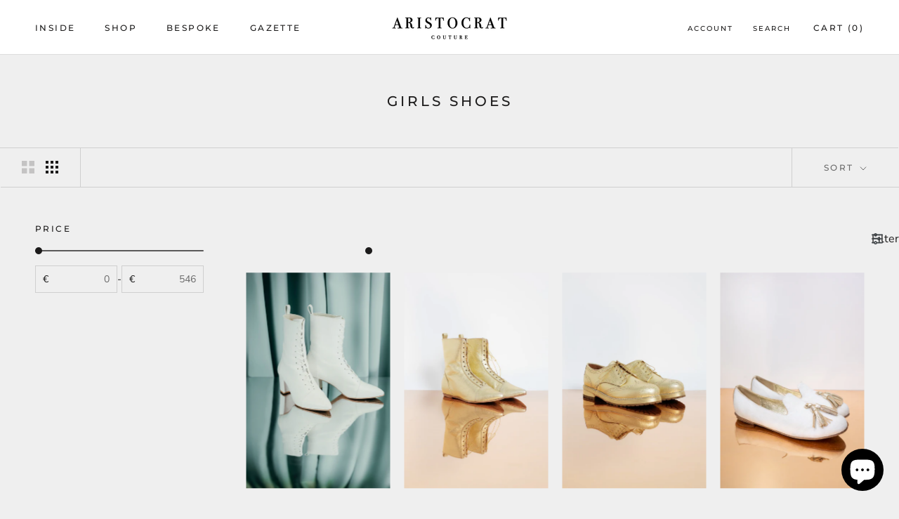

--- FILE ---
content_type: text/html; charset=utf-8
request_url: https://houseofaristocrat.com/en-de/collections/girls-shoes
body_size: 41874
content:







    
        
        
        
    

    
    
        
        
        
    

    
    
        
        
        
    

    
    
        
        
        
    



<!doctype html>

<html class="no-js" lang="en">
  <head><link href="//houseofaristocrat.com/cdn/shop/t/5/assets/tiny.content.min.css?v=1831" rel="stylesheet" type="text/css" media="all" />


    <meta charset="utf-8"> 
    <meta http-equiv="X-UA-Compatible" content="IE=edge,chrome=1">
    <meta name="viewport" content="width=device-width, initial-scale=1.0, height=device-height, minimum-scale=1.0, maximum-scale=1.0">
    <meta name="theme-color" content="">

    <!-- Meta Pixel Code -->
<script>
!function(f,b,e,v,n,t,s)
{if(f.fbq)return;n=f.fbq=function(){n.callMethod?
n.callMethod.apply(n,arguments):n.queue.push(arguments)};
if(!f._fbq)f._fbq=n;n.push=n;n.loaded=!0;n.version='2.0';
n.queue=[];t=b.createElement(e);t.async=!0;
t.src=v;s=b.getElementsByTagName(e)[0];
s.parentNode.insertBefore(t,s)}(window, document,'script',
'https://connect.facebook.net/en_US/fbevents.js');
fbq('init', '404610678411561');
fbq('track', 'PageView');
</script>
<noscript><img height="1" width="1" style="display:none"
src="https://www.facebook.com/tr?id=404610678411561&ev=PageView&noscript=1"
/></noscript>
<!-- End Meta Pixel Code -->

    <title>
      GIRLS SHOES &ndash; House of ARISTOCRAT
    </title><link rel="canonical" href="https://houseofaristocrat.com/en-de/collections/girls-shoes"><link rel="shortcut icon" href="//houseofaristocrat.com/cdn/shop/files/house_of_aristocrat_logo_1_-03_96x.png?v=1677839600" type="image/png"><meta property="og:type" content="website">
  <meta property="og:title" content="GIRLS SHOES">
  <meta property="og:image" content="http://houseofaristocrat.com/cdn/shop/products/1.03.weekly-42.jpg?v=1677846998">
  <meta property="og:image:secure_url" content="https://houseofaristocrat.com/cdn/shop/products/1.03.weekly-42.jpg?v=1677846998">
  <meta property="og:image:width" content="1365">
  <meta property="og:image:height" content="2048"><meta property="og:url" content="https://houseofaristocrat.com/en-de/collections/girls-shoes">
<meta property="og:site_name" content="House of ARISTOCRAT"><meta name="twitter:card" content="summary"><meta name="twitter:title" content="GIRLS SHOES">
  <meta name="twitter:description" content="">
  <meta name="twitter:image" content="https://houseofaristocrat.com/cdn/shop/products/1.03.weekly-42_600x600_crop_center.jpg?v=1677846998">
    <style>
  @font-face {
  font-family: Montserrat;
  font-weight: 500;
  font-style: normal;
  font-display: fallback;
  src: url("//houseofaristocrat.com/cdn/fonts/montserrat/montserrat_n5.07ef3781d9c78c8b93c98419da7ad4fbeebb6635.woff2") format("woff2"),
       url("//houseofaristocrat.com/cdn/fonts/montserrat/montserrat_n5.adf9b4bd8b0e4f55a0b203cdd84512667e0d5e4d.woff") format("woff");
}

  @font-face {
  font-family: "Nunito Sans";
  font-weight: 400;
  font-style: normal;
  font-display: fallback;
  src: url("//houseofaristocrat.com/cdn/fonts/nunito_sans/nunitosans_n4.0276fe080df0ca4e6a22d9cb55aed3ed5ba6b1da.woff2") format("woff2"),
       url("//houseofaristocrat.com/cdn/fonts/nunito_sans/nunitosans_n4.b4964bee2f5e7fd9c3826447e73afe2baad607b7.woff") format("woff");
}


  @font-face {
  font-family: "Nunito Sans";
  font-weight: 700;
  font-style: normal;
  font-display: fallback;
  src: url("//houseofaristocrat.com/cdn/fonts/nunito_sans/nunitosans_n7.25d963ed46da26098ebeab731e90d8802d989fa5.woff2") format("woff2"),
       url("//houseofaristocrat.com/cdn/fonts/nunito_sans/nunitosans_n7.d32e3219b3d2ec82285d3027bd673efc61a996c8.woff") format("woff");
}

  @font-face {
  font-family: "Nunito Sans";
  font-weight: 400;
  font-style: italic;
  font-display: fallback;
  src: url("//houseofaristocrat.com/cdn/fonts/nunito_sans/nunitosans_i4.6e408730afac1484cf297c30b0e67c86d17fc586.woff2") format("woff2"),
       url("//houseofaristocrat.com/cdn/fonts/nunito_sans/nunitosans_i4.c9b6dcbfa43622b39a5990002775a8381942ae38.woff") format("woff");
}

  @font-face {
  font-family: "Nunito Sans";
  font-weight: 700;
  font-style: italic;
  font-display: fallback;
  src: url("//houseofaristocrat.com/cdn/fonts/nunito_sans/nunitosans_i7.8c1124729eec046a321e2424b2acf328c2c12139.woff2") format("woff2"),
       url("//houseofaristocrat.com/cdn/fonts/nunito_sans/nunitosans_i7.af4cda04357273e0996d21184432bcb14651a64d.woff") format("woff");
}


  :root {
    --heading-font-family : Montserrat, sans-serif;
    --heading-font-weight : 500;
    --heading-font-style  : normal;

    --text-font-family : "Nunito Sans", sans-serif;
    --text-font-weight : 400;
    --text-font-style  : normal;

    --base-text-font-size   : 14px;
    --default-text-font-size: 14px;--background          : #efefef;
    --background-rgb      : 239, 239, 239;
    --light-background    : #ffffff;
    --light-background-rgb: 255, 255, 255;
    --heading-color       : #1c1b1b;
    --text-color          : #1c1b1b;
    --text-color-rgb      : 28, 27, 27;
    --text-color-light    : #6a6a6a;
    --text-color-light-rgb: 106, 106, 106;
    --link-color          : #6a6a6a;
    --link-color-rgb      : 106, 106, 106;
    --border-color        : #cfcfcf;
    --border-color-rgb    : 207, 207, 207;

    --button-background    : #1c1b1b;
    --button-background-rgb: 28, 27, 27;
    --button-text-color    : #ffffff;

    --header-background       : #ffffff;
    --header-heading-color    : #1c1b1b;
    --header-light-text-color : #1c1b1b;
    --header-border-color     : #dddddd;

    --footer-background    : #ffffff;
    --footer-text-color    : #6a6a6a;
    --footer-heading-color : #1c1b1b;
    --footer-border-color  : #e9e9e9;

    --navigation-background      : #1c1b1b;
    --navigation-background-rgb  : 28, 27, 27;
    --navigation-text-color      : #ffffff;
    --navigation-text-color-light: rgba(255, 255, 255, 0.5);
    --navigation-border-color    : rgba(255, 255, 255, 0.25);

    --newsletter-popup-background     : #1c1b1b;
    --newsletter-popup-text-color     : #ffffff;
    --newsletter-popup-text-color-rgb : 255, 255, 255;

    --secondary-elements-background       : #1c1b1b;
    --secondary-elements-background-rgb   : 28, 27, 27;
    --secondary-elements-text-color       : #ffffff;
    --secondary-elements-text-color-light : rgba(255, 255, 255, 0.5);
    --secondary-elements-border-color     : rgba(255, 255, 255, 0.25);

    --product-sale-price-color    : #f94c43;
    --product-sale-price-color-rgb: 249, 76, 67;
    --product-star-rating: #f6a429;

    /* Shopify related variables */
    --payment-terms-background-color: #efefef;

    /* Products */

    --horizontal-spacing-four-products-per-row: 20px;
        --horizontal-spacing-two-products-per-row : 20px;

    --vertical-spacing-four-products-per-row: 40px;
        --vertical-spacing-two-products-per-row : 50px;

    /* Animation */
    --drawer-transition-timing: cubic-bezier(0.645, 0.045, 0.355, 1);
    --header-base-height: 80px; /* We set a default for browsers that do not support CSS variables */

    /* Cursors */
    --cursor-zoom-in-svg    : url(//houseofaristocrat.com/cdn/shop/t/5/assets/cursor-zoom-in.svg?v=170532930330058140181667998466);
    --cursor-zoom-in-2x-svg : url(//houseofaristocrat.com/cdn/shop/t/5/assets/cursor-zoom-in-2x.svg?v=56685658183649387561667998466);
  }
</style>

<script>
  // IE11 does not have support for CSS variables, so we have to polyfill them
  if (!(((window || {}).CSS || {}).supports && window.CSS.supports('(--a: 0)'))) {
    const script = document.createElement('script');
    script.type = 'text/javascript';
    script.src = 'https://cdn.jsdelivr.net/npm/css-vars-ponyfill@2';
    script.onload = function() {
      cssVars({});
    };

    document.getElementsByTagName('head')[0].appendChild(script);
  }
</script>

    <script>window.performance && window.performance.mark && window.performance.mark('shopify.content_for_header.start');</script><meta name="facebook-domain-verification" content="x6m4wnu8mpeuswyqhfg1a9ykaqqy0m">
<meta id="shopify-digital-wallet" name="shopify-digital-wallet" content="/58339655714/digital_wallets/dialog">
<meta name="shopify-checkout-api-token" content="b7942790aec6c4ad408e8fd3ea4eb7ce">
<meta id="in-context-paypal-metadata" data-shop-id="58339655714" data-venmo-supported="false" data-environment="production" data-locale="en_US" data-paypal-v4="true" data-currency="EUR">
<link rel="alternate" type="application/atom+xml" title="Feed" href="/en-de/collections/girls-shoes.atom" />
<link rel="alternate" hreflang="x-default" href="https://houseofaristocrat.com/collections/girls-shoes">
<link rel="alternate" hreflang="en" href="https://houseofaristocrat.com/collections/girls-shoes">
<link rel="alternate" hreflang="en-DE" href="https://houseofaristocrat.com/en-de/collections/girls-shoes">
<link rel="alternate" type="application/json+oembed" href="https://houseofaristocrat.com/en-de/collections/girls-shoes.oembed">
<script async="async" src="/checkouts/internal/preloads.js?locale=en-DE"></script>
<script id="shopify-features" type="application/json">{"accessToken":"b7942790aec6c4ad408e8fd3ea4eb7ce","betas":["rich-media-storefront-analytics"],"domain":"houseofaristocrat.com","predictiveSearch":true,"shopId":58339655714,"locale":"en"}</script>
<script>var Shopify = Shopify || {};
Shopify.shop = "house-of-aristocrat.myshopify.com";
Shopify.locale = "en";
Shopify.currency = {"active":"EUR","rate":"1.0"};
Shopify.country = "DE";
Shopify.theme = {"name":"Copy of Prestige","id":125999579170,"schema_name":"Prestige","schema_version":"5.7.1","theme_store_id":855,"role":"main"};
Shopify.theme.handle = "null";
Shopify.theme.style = {"id":null,"handle":null};
Shopify.cdnHost = "houseofaristocrat.com/cdn";
Shopify.routes = Shopify.routes || {};
Shopify.routes.root = "/en-de/";</script>
<script type="module">!function(o){(o.Shopify=o.Shopify||{}).modules=!0}(window);</script>
<script>!function(o){function n(){var o=[];function n(){o.push(Array.prototype.slice.apply(arguments))}return n.q=o,n}var t=o.Shopify=o.Shopify||{};t.loadFeatures=n(),t.autoloadFeatures=n()}(window);</script>
<script id="shop-js-analytics" type="application/json">{"pageType":"collection"}</script>
<script defer="defer" async type="module" src="//houseofaristocrat.com/cdn/shopifycloud/shop-js/modules/v2/client.init-shop-cart-sync_BApSsMSl.en.esm.js"></script>
<script defer="defer" async type="module" src="//houseofaristocrat.com/cdn/shopifycloud/shop-js/modules/v2/chunk.common_CBoos6YZ.esm.js"></script>
<script type="module">
  await import("//houseofaristocrat.com/cdn/shopifycloud/shop-js/modules/v2/client.init-shop-cart-sync_BApSsMSl.en.esm.js");
await import("//houseofaristocrat.com/cdn/shopifycloud/shop-js/modules/v2/chunk.common_CBoos6YZ.esm.js");

  window.Shopify.SignInWithShop?.initShopCartSync?.({"fedCMEnabled":true,"windoidEnabled":true});

</script>
<script>(function() {
  var isLoaded = false;
  function asyncLoad() {
    if (isLoaded) return;
    isLoaded = true;
    var urls = ["https:\/\/cloudsearch-1f874.kxcdn.com\/shopify.js?filtersEnabled=1\u0026shop=house-of-aristocrat.myshopify.com","https:\/\/static.klaviyo.com\/onsite\/js\/klaviyo.js?company_id=VisALg\u0026shop=house-of-aristocrat.myshopify.com","https:\/\/static.klaviyo.com\/onsite\/js\/klaviyo.js?company_id=VisALg\u0026shop=house-of-aristocrat.myshopify.com"];
    for (var i = 0; i < urls.length; i++) {
      var s = document.createElement('script');
      s.type = 'text/javascript';
      s.async = true;
      s.src = urls[i];
      var x = document.getElementsByTagName('script')[0];
      x.parentNode.insertBefore(s, x);
    }
  };
  if(window.attachEvent) {
    window.attachEvent('onload', asyncLoad);
  } else {
    window.addEventListener('load', asyncLoad, false);
  }
})();</script>
<script id="__st">var __st={"a":58339655714,"offset":7200,"reqid":"96980984-913b-46e4-bdc4-fcb03d5a3e83-1768886790","pageurl":"houseofaristocrat.com\/en-de\/collections\/girls-shoes","u":"36f5a0ec610d","p":"collection","rtyp":"collection","rid":276846903330};</script>
<script>window.ShopifyPaypalV4VisibilityTracking = true;</script>
<script id="captcha-bootstrap">!function(){'use strict';const t='contact',e='account',n='new_comment',o=[[t,t],['blogs',n],['comments',n],[t,'customer']],c=[[e,'customer_login'],[e,'guest_login'],[e,'recover_customer_password'],[e,'create_customer']],r=t=>t.map((([t,e])=>`form[action*='/${t}']:not([data-nocaptcha='true']) input[name='form_type'][value='${e}']`)).join(','),a=t=>()=>t?[...document.querySelectorAll(t)].map((t=>t.form)):[];function s(){const t=[...o],e=r(t);return a(e)}const i='password',u='form_key',d=['recaptcha-v3-token','g-recaptcha-response','h-captcha-response',i],f=()=>{try{return window.sessionStorage}catch{return}},m='__shopify_v',_=t=>t.elements[u];function p(t,e,n=!1){try{const o=window.sessionStorage,c=JSON.parse(o.getItem(e)),{data:r}=function(t){const{data:e,action:n}=t;return t[m]||n?{data:e,action:n}:{data:t,action:n}}(c);for(const[e,n]of Object.entries(r))t.elements[e]&&(t.elements[e].value=n);n&&o.removeItem(e)}catch(o){console.error('form repopulation failed',{error:o})}}const l='form_type',E='cptcha';function T(t){t.dataset[E]=!0}const w=window,h=w.document,L='Shopify',v='ce_forms',y='captcha';let A=!1;((t,e)=>{const n=(g='f06e6c50-85a8-45c8-87d0-21a2b65856fe',I='https://cdn.shopify.com/shopifycloud/storefront-forms-hcaptcha/ce_storefront_forms_captcha_hcaptcha.v1.5.2.iife.js',D={infoText:'Protected by hCaptcha',privacyText:'Privacy',termsText:'Terms'},(t,e,n)=>{const o=w[L][v],c=o.bindForm;if(c)return c(t,g,e,D).then(n);var r;o.q.push([[t,g,e,D],n]),r=I,A||(h.body.append(Object.assign(h.createElement('script'),{id:'captcha-provider',async:!0,src:r})),A=!0)});var g,I,D;w[L]=w[L]||{},w[L][v]=w[L][v]||{},w[L][v].q=[],w[L][y]=w[L][y]||{},w[L][y].protect=function(t,e){n(t,void 0,e),T(t)},Object.freeze(w[L][y]),function(t,e,n,w,h,L){const[v,y,A,g]=function(t,e,n){const i=e?o:[],u=t?c:[],d=[...i,...u],f=r(d),m=r(i),_=r(d.filter((([t,e])=>n.includes(e))));return[a(f),a(m),a(_),s()]}(w,h,L),I=t=>{const e=t.target;return e instanceof HTMLFormElement?e:e&&e.form},D=t=>v().includes(t);t.addEventListener('submit',(t=>{const e=I(t);if(!e)return;const n=D(e)&&!e.dataset.hcaptchaBound&&!e.dataset.recaptchaBound,o=_(e),c=g().includes(e)&&(!o||!o.value);(n||c)&&t.preventDefault(),c&&!n&&(function(t){try{if(!f())return;!function(t){const e=f();if(!e)return;const n=_(t);if(!n)return;const o=n.value;o&&e.removeItem(o)}(t);const e=Array.from(Array(32),(()=>Math.random().toString(36)[2])).join('');!function(t,e){_(t)||t.append(Object.assign(document.createElement('input'),{type:'hidden',name:u})),t.elements[u].value=e}(t,e),function(t,e){const n=f();if(!n)return;const o=[...t.querySelectorAll(`input[type='${i}']`)].map((({name:t})=>t)),c=[...d,...o],r={};for(const[a,s]of new FormData(t).entries())c.includes(a)||(r[a]=s);n.setItem(e,JSON.stringify({[m]:1,action:t.action,data:r}))}(t,e)}catch(e){console.error('failed to persist form',e)}}(e),e.submit())}));const S=(t,e)=>{t&&!t.dataset[E]&&(n(t,e.some((e=>e===t))),T(t))};for(const o of['focusin','change'])t.addEventListener(o,(t=>{const e=I(t);D(e)&&S(e,y())}));const B=e.get('form_key'),M=e.get(l),P=B&&M;t.addEventListener('DOMContentLoaded',(()=>{const t=y();if(P)for(const e of t)e.elements[l].value===M&&p(e,B);[...new Set([...A(),...v().filter((t=>'true'===t.dataset.shopifyCaptcha))])].forEach((e=>S(e,t)))}))}(h,new URLSearchParams(w.location.search),n,t,e,['guest_login'])})(!0,!0)}();</script>
<script integrity="sha256-4kQ18oKyAcykRKYeNunJcIwy7WH5gtpwJnB7kiuLZ1E=" data-source-attribution="shopify.loadfeatures" defer="defer" src="//houseofaristocrat.com/cdn/shopifycloud/storefront/assets/storefront/load_feature-a0a9edcb.js" crossorigin="anonymous"></script>
<script data-source-attribution="shopify.dynamic_checkout.dynamic.init">var Shopify=Shopify||{};Shopify.PaymentButton=Shopify.PaymentButton||{isStorefrontPortableWallets:!0,init:function(){window.Shopify.PaymentButton.init=function(){};var t=document.createElement("script");t.src="https://houseofaristocrat.com/cdn/shopifycloud/portable-wallets/latest/portable-wallets.en.js",t.type="module",document.head.appendChild(t)}};
</script>
<script data-source-attribution="shopify.dynamic_checkout.buyer_consent">
  function portableWalletsHideBuyerConsent(e){var t=document.getElementById("shopify-buyer-consent"),n=document.getElementById("shopify-subscription-policy-button");t&&n&&(t.classList.add("hidden"),t.setAttribute("aria-hidden","true"),n.removeEventListener("click",e))}function portableWalletsShowBuyerConsent(e){var t=document.getElementById("shopify-buyer-consent"),n=document.getElementById("shopify-subscription-policy-button");t&&n&&(t.classList.remove("hidden"),t.removeAttribute("aria-hidden"),n.addEventListener("click",e))}window.Shopify?.PaymentButton&&(window.Shopify.PaymentButton.hideBuyerConsent=portableWalletsHideBuyerConsent,window.Shopify.PaymentButton.showBuyerConsent=portableWalletsShowBuyerConsent);
</script>
<script data-source-attribution="shopify.dynamic_checkout.cart.bootstrap">document.addEventListener("DOMContentLoaded",(function(){function t(){return document.querySelector("shopify-accelerated-checkout-cart, shopify-accelerated-checkout")}if(t())Shopify.PaymentButton.init();else{new MutationObserver((function(e,n){t()&&(Shopify.PaymentButton.init(),n.disconnect())})).observe(document.body,{childList:!0,subtree:!0})}}));
</script>
<link id="shopify-accelerated-checkout-styles" rel="stylesheet" media="screen" href="https://houseofaristocrat.com/cdn/shopifycloud/portable-wallets/latest/accelerated-checkout-backwards-compat.css" crossorigin="anonymous">
<style id="shopify-accelerated-checkout-cart">
        #shopify-buyer-consent {
  margin-top: 1em;
  display: inline-block;
  width: 100%;
}

#shopify-buyer-consent.hidden {
  display: none;
}

#shopify-subscription-policy-button {
  background: none;
  border: none;
  padding: 0;
  text-decoration: underline;
  font-size: inherit;
  cursor: pointer;
}

#shopify-subscription-policy-button::before {
  box-shadow: none;
}

      </style>

<script>window.performance && window.performance.mark && window.performance.mark('shopify.content_for_header.end');</script>

    <link rel="stylesheet" href="//houseofaristocrat.com/cdn/shop/t/5/assets/theme.css?v=62441372190441597211667998466">

    <script>// This allows to expose several variables to the global scope, to be used in scripts
      window.theme = {
        pageType: "collection",
        moneyFormat: "€{{amount_with_comma_separator}}",
        moneyWithCurrencyFormat: "€{{amount_with_comma_separator}} EUR",
        currencyCodeEnabled: false,
        productImageSize: "tall",
        searchMode: "product,article",
        showPageTransition: false,
        showElementStaggering: true,
        showImageZooming: true
      };

      window.routes = {
        rootUrl: "\/en-de",
        rootUrlWithoutSlash: "\/en-de",
        cartUrl: "\/en-de\/cart",
        cartAddUrl: "\/en-de\/cart\/add",
        cartChangeUrl: "\/en-de\/cart\/change",
        searchUrl: "\/en-de\/search",
        productRecommendationsUrl: "\/en-de\/recommendations\/products"
      };

      window.languages = {
        cartAddNote: "Add Order Note",
        cartEditNote: "Edit Order Note",
        productImageLoadingError: "This image could not be loaded. Please try to reload the page.",
        productFormAddToCart: "Add to cart",
        productFormUnavailable: "Unavailable",
        productFormSoldOut: "Sold Out",
        shippingEstimatorOneResult: "1 option available:",
        shippingEstimatorMoreResults: "{{count}} options available:",
        shippingEstimatorNoResults: "No shipping could be found"
      };

      window.lazySizesConfig = {
        loadHidden: false,
        hFac: 0.5,
        expFactor: 2,
        ricTimeout: 150,
        lazyClass: 'Image--lazyLoad',
        loadingClass: 'Image--lazyLoading',
        loadedClass: 'Image--lazyLoaded'
      };

      document.documentElement.className = document.documentElement.className.replace('no-js', 'js');
      document.documentElement.style.setProperty('--window-height', window.innerHeight + 'px');

      // We do a quick detection of some features (we could use Modernizr but for so little...)
      (function() {
        document.documentElement.className += ((window.CSS && window.CSS.supports('(position: sticky) or (position: -webkit-sticky)')) ? ' supports-sticky' : ' no-supports-sticky');
        document.documentElement.className += (window.matchMedia('(-moz-touch-enabled: 1), (hover: none)')).matches ? ' no-supports-hover' : ' supports-hover';
      }());

      
    </script>

    <script src="//houseofaristocrat.com/cdn/shop/t/5/assets/lazysizes.min.js?v=174358363404432586981667998466" async></script><script src="//houseofaristocrat.com/cdn/shop/t/5/assets/libs.min.js?v=26178543184394469741667998466" defer></script>
    <script src="//houseofaristocrat.com/cdn/shop/t/5/assets/theme.js?v=136432947336758271551667998466" defer></script>
    <script src="//houseofaristocrat.com/cdn/shop/t/5/assets/custom.js?v=183944157590872491501667998466" defer></script>

    <script>
      (function () {
        window.onpageshow = function() {
          if (window.theme.showPageTransition) {
            var pageTransition = document.querySelector('.PageTransition');

            if (pageTransition) {
              pageTransition.style.visibility = 'visible';
              pageTransition.style.opacity = '0';
            }
          }

          // When the page is loaded from the cache, we have to reload the cart content
          document.documentElement.dispatchEvent(new CustomEvent('cart:refresh', {
            bubbles: true
          }));
        };
      })();
    </script>

    


  <script type="application/ld+json">
  {
    "@context": "http://schema.org",
    "@type": "BreadcrumbList",
  "itemListElement": [{
      "@type": "ListItem",
      "position": 1,
      "name": "Home",
      "item": "https://houseofaristocrat.com"
    },{
          "@type": "ListItem",
          "position": 2,
          "name": "GIRLS SHOES",
          "item": "https://houseofaristocrat.com/en-de/collections/girls-shoes"
        }]
  }
  </script>

  <script src="https://cdn.shopify.com/extensions/e4b3a77b-20c9-4161-b1bb-deb87046128d/inbox-1253/assets/inbox-chat-loader.js" type="text/javascript" defer="defer"></script>
<link href="https://monorail-edge.shopifysvc.com" rel="dns-prefetch">
<script>(function(){if ("sendBeacon" in navigator && "performance" in window) {try {var session_token_from_headers = performance.getEntriesByType('navigation')[0].serverTiming.find(x => x.name == '_s').description;} catch {var session_token_from_headers = undefined;}var session_cookie_matches = document.cookie.match(/_shopify_s=([^;]*)/);var session_token_from_cookie = session_cookie_matches && session_cookie_matches.length === 2 ? session_cookie_matches[1] : "";var session_token = session_token_from_headers || session_token_from_cookie || "";function handle_abandonment_event(e) {var entries = performance.getEntries().filter(function(entry) {return /monorail-edge.shopifysvc.com/.test(entry.name);});if (!window.abandonment_tracked && entries.length === 0) {window.abandonment_tracked = true;var currentMs = Date.now();var navigation_start = performance.timing.navigationStart;var payload = {shop_id: 58339655714,url: window.location.href,navigation_start,duration: currentMs - navigation_start,session_token,page_type: "collection"};window.navigator.sendBeacon("https://monorail-edge.shopifysvc.com/v1/produce", JSON.stringify({schema_id: "online_store_buyer_site_abandonment/1.1",payload: payload,metadata: {event_created_at_ms: currentMs,event_sent_at_ms: currentMs}}));}}window.addEventListener('pagehide', handle_abandonment_event);}}());</script>
<script id="web-pixels-manager-setup">(function e(e,d,r,n,o){if(void 0===o&&(o={}),!Boolean(null===(a=null===(i=window.Shopify)||void 0===i?void 0:i.analytics)||void 0===a?void 0:a.replayQueue)){var i,a;window.Shopify=window.Shopify||{};var t=window.Shopify;t.analytics=t.analytics||{};var s=t.analytics;s.replayQueue=[],s.publish=function(e,d,r){return s.replayQueue.push([e,d,r]),!0};try{self.performance.mark("wpm:start")}catch(e){}var l=function(){var e={modern:/Edge?\/(1{2}[4-9]|1[2-9]\d|[2-9]\d{2}|\d{4,})\.\d+(\.\d+|)|Firefox\/(1{2}[4-9]|1[2-9]\d|[2-9]\d{2}|\d{4,})\.\d+(\.\d+|)|Chrom(ium|e)\/(9{2}|\d{3,})\.\d+(\.\d+|)|(Maci|X1{2}).+ Version\/(15\.\d+|(1[6-9]|[2-9]\d|\d{3,})\.\d+)([,.]\d+|)( \(\w+\)|)( Mobile\/\w+|) Safari\/|Chrome.+OPR\/(9{2}|\d{3,})\.\d+\.\d+|(CPU[ +]OS|iPhone[ +]OS|CPU[ +]iPhone|CPU IPhone OS|CPU iPad OS)[ +]+(15[._]\d+|(1[6-9]|[2-9]\d|\d{3,})[._]\d+)([._]\d+|)|Android:?[ /-](13[3-9]|1[4-9]\d|[2-9]\d{2}|\d{4,})(\.\d+|)(\.\d+|)|Android.+Firefox\/(13[5-9]|1[4-9]\d|[2-9]\d{2}|\d{4,})\.\d+(\.\d+|)|Android.+Chrom(ium|e)\/(13[3-9]|1[4-9]\d|[2-9]\d{2}|\d{4,})\.\d+(\.\d+|)|SamsungBrowser\/([2-9]\d|\d{3,})\.\d+/,legacy:/Edge?\/(1[6-9]|[2-9]\d|\d{3,})\.\d+(\.\d+|)|Firefox\/(5[4-9]|[6-9]\d|\d{3,})\.\d+(\.\d+|)|Chrom(ium|e)\/(5[1-9]|[6-9]\d|\d{3,})\.\d+(\.\d+|)([\d.]+$|.*Safari\/(?![\d.]+ Edge\/[\d.]+$))|(Maci|X1{2}).+ Version\/(10\.\d+|(1[1-9]|[2-9]\d|\d{3,})\.\d+)([,.]\d+|)( \(\w+\)|)( Mobile\/\w+|) Safari\/|Chrome.+OPR\/(3[89]|[4-9]\d|\d{3,})\.\d+\.\d+|(CPU[ +]OS|iPhone[ +]OS|CPU[ +]iPhone|CPU IPhone OS|CPU iPad OS)[ +]+(10[._]\d+|(1[1-9]|[2-9]\d|\d{3,})[._]\d+)([._]\d+|)|Android:?[ /-](13[3-9]|1[4-9]\d|[2-9]\d{2}|\d{4,})(\.\d+|)(\.\d+|)|Mobile Safari.+OPR\/([89]\d|\d{3,})\.\d+\.\d+|Android.+Firefox\/(13[5-9]|1[4-9]\d|[2-9]\d{2}|\d{4,})\.\d+(\.\d+|)|Android.+Chrom(ium|e)\/(13[3-9]|1[4-9]\d|[2-9]\d{2}|\d{4,})\.\d+(\.\d+|)|Android.+(UC? ?Browser|UCWEB|U3)[ /]?(15\.([5-9]|\d{2,})|(1[6-9]|[2-9]\d|\d{3,})\.\d+)\.\d+|SamsungBrowser\/(5\.\d+|([6-9]|\d{2,})\.\d+)|Android.+MQ{2}Browser\/(14(\.(9|\d{2,})|)|(1[5-9]|[2-9]\d|\d{3,})(\.\d+|))(\.\d+|)|K[Aa][Ii]OS\/(3\.\d+|([4-9]|\d{2,})\.\d+)(\.\d+|)/},d=e.modern,r=e.legacy,n=navigator.userAgent;return n.match(d)?"modern":n.match(r)?"legacy":"unknown"}(),u="modern"===l?"modern":"legacy",c=(null!=n?n:{modern:"",legacy:""})[u],f=function(e){return[e.baseUrl,"/wpm","/b",e.hashVersion,"modern"===e.buildTarget?"m":"l",".js"].join("")}({baseUrl:d,hashVersion:r,buildTarget:u}),m=function(e){var d=e.version,r=e.bundleTarget,n=e.surface,o=e.pageUrl,i=e.monorailEndpoint;return{emit:function(e){var a=e.status,t=e.errorMsg,s=(new Date).getTime(),l=JSON.stringify({metadata:{event_sent_at_ms:s},events:[{schema_id:"web_pixels_manager_load/3.1",payload:{version:d,bundle_target:r,page_url:o,status:a,surface:n,error_msg:t},metadata:{event_created_at_ms:s}}]});if(!i)return console&&console.warn&&console.warn("[Web Pixels Manager] No Monorail endpoint provided, skipping logging."),!1;try{return self.navigator.sendBeacon.bind(self.navigator)(i,l)}catch(e){}var u=new XMLHttpRequest;try{return u.open("POST",i,!0),u.setRequestHeader("Content-Type","text/plain"),u.send(l),!0}catch(e){return console&&console.warn&&console.warn("[Web Pixels Manager] Got an unhandled error while logging to Monorail."),!1}}}}({version:r,bundleTarget:l,surface:e.surface,pageUrl:self.location.href,monorailEndpoint:e.monorailEndpoint});try{o.browserTarget=l,function(e){var d=e.src,r=e.async,n=void 0===r||r,o=e.onload,i=e.onerror,a=e.sri,t=e.scriptDataAttributes,s=void 0===t?{}:t,l=document.createElement("script"),u=document.querySelector("head"),c=document.querySelector("body");if(l.async=n,l.src=d,a&&(l.integrity=a,l.crossOrigin="anonymous"),s)for(var f in s)if(Object.prototype.hasOwnProperty.call(s,f))try{l.dataset[f]=s[f]}catch(e){}if(o&&l.addEventListener("load",o),i&&l.addEventListener("error",i),u)u.appendChild(l);else{if(!c)throw new Error("Did not find a head or body element to append the script");c.appendChild(l)}}({src:f,async:!0,onload:function(){if(!function(){var e,d;return Boolean(null===(d=null===(e=window.Shopify)||void 0===e?void 0:e.analytics)||void 0===d?void 0:d.initialized)}()){var d=window.webPixelsManager.init(e)||void 0;if(d){var r=window.Shopify.analytics;r.replayQueue.forEach((function(e){var r=e[0],n=e[1],o=e[2];d.publishCustomEvent(r,n,o)})),r.replayQueue=[],r.publish=d.publishCustomEvent,r.visitor=d.visitor,r.initialized=!0}}},onerror:function(){return m.emit({status:"failed",errorMsg:"".concat(f," has failed to load")})},sri:function(e){var d=/^sha384-[A-Za-z0-9+/=]+$/;return"string"==typeof e&&d.test(e)}(c)?c:"",scriptDataAttributes:o}),m.emit({status:"loading"})}catch(e){m.emit({status:"failed",errorMsg:(null==e?void 0:e.message)||"Unknown error"})}}})({shopId: 58339655714,storefrontBaseUrl: "https://houseofaristocrat.com",extensionsBaseUrl: "https://extensions.shopifycdn.com/cdn/shopifycloud/web-pixels-manager",monorailEndpoint: "https://monorail-edge.shopifysvc.com/unstable/produce_batch",surface: "storefront-renderer",enabledBetaFlags: ["2dca8a86"],webPixelsConfigList: [{"id":"306774363","configuration":"{\"pixel_id\":\"404610678411561\",\"pixel_type\":\"facebook_pixel\",\"metaapp_system_user_token\":\"-\"}","eventPayloadVersion":"v1","runtimeContext":"OPEN","scriptVersion":"ca16bc87fe92b6042fbaa3acc2fbdaa6","type":"APP","apiClientId":2329312,"privacyPurposes":["ANALYTICS","MARKETING","SALE_OF_DATA"],"dataSharingAdjustments":{"protectedCustomerApprovalScopes":["read_customer_address","read_customer_email","read_customer_name","read_customer_personal_data","read_customer_phone"]}},{"id":"169541979","configuration":"{\"tagID\":\"2614286874656\"}","eventPayloadVersion":"v1","runtimeContext":"STRICT","scriptVersion":"18031546ee651571ed29edbe71a3550b","type":"APP","apiClientId":3009811,"privacyPurposes":["ANALYTICS","MARKETING","SALE_OF_DATA"],"dataSharingAdjustments":{"protectedCustomerApprovalScopes":["read_customer_address","read_customer_email","read_customer_name","read_customer_personal_data","read_customer_phone"]}},{"id":"shopify-app-pixel","configuration":"{}","eventPayloadVersion":"v1","runtimeContext":"STRICT","scriptVersion":"0450","apiClientId":"shopify-pixel","type":"APP","privacyPurposes":["ANALYTICS","MARKETING"]},{"id":"shopify-custom-pixel","eventPayloadVersion":"v1","runtimeContext":"LAX","scriptVersion":"0450","apiClientId":"shopify-pixel","type":"CUSTOM","privacyPurposes":["ANALYTICS","MARKETING"]}],isMerchantRequest: false,initData: {"shop":{"name":"House of ARISTOCRAT","paymentSettings":{"currencyCode":"EUR"},"myshopifyDomain":"house-of-aristocrat.myshopify.com","countryCode":"LV","storefrontUrl":"https:\/\/houseofaristocrat.com\/en-de"},"customer":null,"cart":null,"checkout":null,"productVariants":[],"purchasingCompany":null},},"https://houseofaristocrat.com/cdn","fcfee988w5aeb613cpc8e4bc33m6693e112",{"modern":"","legacy":""},{"shopId":"58339655714","storefrontBaseUrl":"https:\/\/houseofaristocrat.com","extensionBaseUrl":"https:\/\/extensions.shopifycdn.com\/cdn\/shopifycloud\/web-pixels-manager","surface":"storefront-renderer","enabledBetaFlags":"[\"2dca8a86\"]","isMerchantRequest":"false","hashVersion":"fcfee988w5aeb613cpc8e4bc33m6693e112","publish":"custom","events":"[[\"page_viewed\",{}],[\"collection_viewed\",{\"collection\":{\"id\":\"276846903330\",\"title\":\"GIRLS SHOES\",\"productVariants\":[{\"price\":{\"amount\":520.0,\"currencyCode\":\"EUR\"},\"product\":{\"title\":\"CLOUD WHITE BLOCK HEEL BOOTS\",\"vendor\":\"House of ARISTOCRAT\",\"id\":\"7181416923170\",\"untranslatedTitle\":\"CLOUD WHITE BLOCK HEEL BOOTS\",\"url\":\"\/en-de\/products\/cloud-white-block-heel-boots\",\"type\":\"Shoes\"},\"id\":\"41024547651618\",\"image\":{\"src\":\"\/\/houseofaristocrat.com\/cdn\/shop\/products\/1.03.weekly-42.jpg?v=1677846998\"},\"sku\":\"UW124\",\"title\":\"27\",\"untranslatedTitle\":\"27\"},{\"price\":{\"amount\":546.0,\"currencyCode\":\"EUR\"},\"product\":{\"title\":\"GOLDEN CITY ANKLE BOOTS\",\"vendor\":\"ARISTOCRAT\",\"id\":\"7113458647074\",\"untranslatedTitle\":\"GOLDEN CITY ANKLE BOOTS\",\"url\":\"\/en-de\/products\/golden-city-ankle-boots\",\"type\":\"\"},\"id\":\"40790857941026\",\"image\":{\"src\":\"\/\/houseofaristocrat.com\/cdn\/shop\/products\/golden_city_ankle_boots_handmde_for_women_3.jpg?v=1663147356\"},\"sku\":\"GC81\",\"title\":\"27\",\"untranslatedTitle\":\"27\"},{\"price\":{\"amount\":534.0,\"currencyCode\":\"EUR\"},\"product\":{\"title\":\"GOLDEN CITY OXFORD SHOES\",\"vendor\":\"ARISTOCRAT\",\"id\":\"7113456320546\",\"untranslatedTitle\":\"GOLDEN CITY OXFORD SHOES\",\"url\":\"\/en-de\/products\/golden-city-oxford-shoes\",\"type\":\"\"},\"id\":\"40790853320738\",\"image\":{\"src\":\"\/\/houseofaristocrat.com\/cdn\/shop\/products\/golden_city_oxford_shoes_handmade_by_aristocrats_3.jpg?v=1663146878\"},\"sku\":\"GC79\",\"title\":\"27\",\"untranslatedTitle\":\"27\"},{\"price\":{\"amount\":420.0,\"currencyCode\":\"EUR\"},\"product\":{\"title\":\"Poems of Summer Linen Moccasins\",\"vendor\":\"ARISTOCRAT\",\"id\":\"7150714978338\",\"untranslatedTitle\":\"Poems of Summer Linen Moccasins\",\"url\":\"\/en-de\/products\/poems-of-summer-linen-moccasins\",\"type\":\"\"},\"id\":\"40933086363682\",\"image\":{\"src\":\"\/\/houseofaristocrat.com\/cdn\/shop\/products\/DSC02677-3.jpg?v=1666793811\"},\"sku\":\"SH8\",\"title\":\"27\",\"untranslatedTitle\":\"27\"},{\"price\":{\"amount\":483.0,\"currencyCode\":\"EUR\"},\"product\":{\"title\":\"GOLDEN CITY MOCCASINS\",\"vendor\":\"ARISTOCRAT\",\"id\":\"7113454354466\",\"untranslatedTitle\":\"GOLDEN CITY MOCCASINS\",\"url\":\"\/en-de\/products\/golden-city-moccasins\",\"type\":\"\"},\"id\":\"40790850699298\",\"image\":{\"src\":\"\/\/houseofaristocrat.com\/cdn\/shop\/products\/golden_city_moccasins_handmade_by_aristocrats_3.jpg?v=1663146458\"},\"sku\":\"GC78\",\"title\":\"27\",\"untranslatedTitle\":\"27\"},{\"price\":{\"amount\":420.0,\"currencyCode\":\"EUR\"},\"product\":{\"title\":\"Princess Golden Ballerinas\",\"vendor\":\"ARISTOCRAT\",\"id\":\"7150690140194\",\"untranslatedTitle\":\"Princess Golden Ballerinas\",\"url\":\"\/en-de\/products\/princess-golden-ballerinas\",\"type\":\"\"},\"id\":\"40932985405474\",\"image\":{\"src\":\"\/\/houseofaristocrat.com\/cdn\/shop\/products\/DSC02591.jpg?v=1666791409\"},\"sku\":\"SH2\",\"title\":\"27\",\"untranslatedTitle\":\"27\"},{\"price\":{\"amount\":450.0,\"currencyCode\":\"EUR\"},\"product\":{\"title\":\"Princess golden ballerinas with bows\",\"vendor\":\"ARISTOCRAT\",\"id\":\"7150711603234\",\"untranslatedTitle\":\"Princess golden ballerinas with bows\",\"url\":\"\/en-de\/products\/princess-golden-ballerinas-with-bows\",\"type\":\"\"},\"id\":\"40933074337826\",\"image\":{\"src\":\"\/\/houseofaristocrat.com\/cdn\/shop\/products\/DSC04015.jpg?v=1666793476\"},\"sku\":\"SH7\",\"title\":\"27\",\"untranslatedTitle\":\"27\"},{\"price\":{\"amount\":450.0,\"currencyCode\":\"EUR\"},\"product\":{\"title\":\"Powder Pink Velvet Antoinette Ballerinas\",\"vendor\":\"ARISTOCRAT\",\"id\":\"7150723924002\",\"untranslatedTitle\":\"Powder Pink Velvet Antoinette Ballerinas\",\"url\":\"\/en-de\/products\/powder-pink-velvet-antoinette-ballerinas\",\"type\":\"\"},\"id\":\"40933124309026\",\"image\":{\"src\":\"\/\/houseofaristocrat.com\/cdn\/shop\/products\/DSC04061.jpg?v=1666794731\"},\"sku\":\"SH11\",\"title\":\"27\",\"untranslatedTitle\":\"27\"},{\"price\":{\"amount\":450.0,\"currencyCode\":\"EUR\"},\"product\":{\"title\":\"Pigeon blue Velvet Antoinette Ballerinas\",\"vendor\":\"ARISTOCRAT\",\"id\":\"7150721499170\",\"untranslatedTitle\":\"Pigeon blue Velvet Antoinette Ballerinas\",\"url\":\"\/en-de\/products\/pigeon-blue-velvet-antoinette-ballerinas\",\"type\":\"\"},\"id\":\"40933111693346\",\"image\":{\"src\":\"\/\/houseofaristocrat.com\/cdn\/shop\/products\/DSC040532.jpg?v=1666794466\"},\"sku\":\"SH10\",\"title\":\"27\",\"untranslatedTitle\":\"27\"},{\"price\":{\"amount\":450.0,\"currencyCode\":\"EUR\"},\"product\":{\"title\":\"Deep Black Velvet Antoinette Ballerinas\",\"vendor\":\"ARISTOCRAT\",\"id\":\"7150716977186\",\"untranslatedTitle\":\"Deep Black Velvet Antoinette Ballerinas\",\"url\":\"\/en-de\/products\/deep-black-velvet-antoinette-ballerinas\",\"type\":\"\"},\"id\":\"40933096849442\",\"image\":{\"src\":\"\/\/houseofaristocrat.com\/cdn\/shop\/products\/DSC04029.jpg?v=1666794018\"},\"sku\":\"SH9\",\"title\":\"27\",\"untranslatedTitle\":\"27\"},{\"price\":{\"amount\":450.0,\"currencyCode\":\"EUR\"},\"product\":{\"title\":\"Petit Trianon Ballerinas\",\"vendor\":\"House of ARISTOCRAT\",\"id\":\"7150703411234\",\"untranslatedTitle\":\"Petit Trianon Ballerinas\",\"url\":\"\/en-de\/products\/petit-trianon-ballerinas\",\"type\":\"\"},\"id\":\"40933032394786\",\"image\":{\"src\":\"\/\/houseofaristocrat.com\/cdn\/shop\/products\/DSC02636.jpg?v=1666792596\"},\"sku\":\"SH4\",\"title\":\"27\",\"untranslatedTitle\":\"27\"},{\"price\":{\"amount\":420.0,\"currencyCode\":\"EUR\"},\"product\":{\"title\":\"Black Swan Ballerinas\",\"vendor\":\"ARISTOCRAT\",\"id\":\"7150694039586\",\"untranslatedTitle\":\"Black Swan Ballerinas\",\"url\":\"\/en-de\/products\/black-swan-ballerinas\",\"type\":\"\"},\"id\":\"40932996546594\",\"image\":{\"src\":\"\/\/houseofaristocrat.com\/cdn\/shop\/products\/DSC02603.jpg?v=1666791772\"},\"sku\":\"SH3\",\"title\":\"27\",\"untranslatedTitle\":\"27\"},{\"price\":{\"amount\":475.0,\"currencyCode\":\"EUR\"},\"product\":{\"title\":\"Gracious\",\"vendor\":\"ARISTOCRAT\",\"id\":\"7150705541154\",\"untranslatedTitle\":\"Gracious\",\"url\":\"\/en-de\/products\/gracious\",\"type\":\"\"},\"id\":\"40933040455714\",\"image\":{\"src\":\"\/\/houseofaristocrat.com\/cdn\/shop\/products\/DSC02781.jpg?v=1666793141\"},\"sku\":\"SH6\",\"title\":\"27\",\"untranslatedTitle\":\"27\"},{\"price\":{\"amount\":475.0,\"currencyCode\":\"EUR\"},\"product\":{\"title\":\"Gardens of Versailles Velvet Ballerinas\",\"vendor\":\"ARISTOCRAT\",\"id\":\"7150912110626\",\"untranslatedTitle\":\"Gardens of Versailles Velvet Ballerinas\",\"url\":\"\/en-de\/products\/gardens-of-versailles-velvet-ballerinas\",\"type\":\"\"},\"id\":\"40933923749922\",\"image\":{\"src\":\"\/\/houseofaristocrat.com\/cdn\/shop\/products\/DSC02736.jpg?v=1666817367\"},\"sku\":\"SH12\",\"title\":\"27\",\"untranslatedTitle\":\"27\"},{\"price\":{\"amount\":475.0,\"currencyCode\":\"EUR\"},\"product\":{\"title\":\"Versailles Velvet Ballerinas\",\"vendor\":\"ARISTOCRAT\",\"id\":\"7150913028130\",\"untranslatedTitle\":\"Versailles Velvet Ballerinas\",\"url\":\"\/en-de\/products\/versailles-velvet-ballerinas\",\"type\":\"\"},\"id\":\"40933927747618\",\"image\":{\"src\":\"\/\/houseofaristocrat.com\/cdn\/shop\/products\/DSC02761.jpg?v=1666817567\"},\"sku\":\"SH13\",\"title\":\"27\",\"untranslatedTitle\":\"27\"},{\"price\":{\"amount\":475.0,\"currencyCode\":\"EUR\"},\"product\":{\"title\":\"Night Queen Velvet Ballerinas\",\"vendor\":\"ARISTOCRAT\",\"id\":\"7150728216610\",\"untranslatedTitle\":\"Night Queen Velvet Ballerinas\",\"url\":\"\/en-de\/products\/night-queen-velvet-ballerinas\",\"type\":\"\"},\"id\":\"40933150130210\",\"image\":{\"src\":\"\/\/houseofaristocrat.com\/cdn\/shop\/products\/DSC02700.jpg?v=1666795077\"},\"sku\":\"SH5\",\"title\":\"27\",\"untranslatedTitle\":\"27\"},{\"price\":{\"amount\":410.0,\"currencyCode\":\"EUR\"},\"product\":{\"title\":\"SURFER'S DREAM SHEARLING SLIPPERS\",\"vendor\":\"Aristocrat Kids\",\"id\":\"7099967569954\",\"untranslatedTitle\":\"SURFER'S DREAM SHEARLING SLIPPERS\",\"url\":\"\/en-de\/products\/surfers-dream-shearling-slippers\",\"type\":\"\"},\"id\":\"40739532111906\",\"image\":{\"src\":\"\/\/houseofaristocrat.com\/cdn\/shop\/products\/handmade_surfers_dream_shearlng_slippers_for_kids_1_53ee0374-e2a3-42e6-a9a6-0593d5fcf2bf.jpg?v=1664474300\"},\"sku\":\"RIV01-15\",\"title\":\"27\",\"untranslatedTitle\":\"27\"},{\"price\":{\"amount\":492.0,\"currencyCode\":\"EUR\"},\"product\":{\"title\":\"SURFER'S DREAM SHEARLING BOOTS\",\"vendor\":\"Aristocrat Kids\",\"id\":\"7098310000674\",\"untranslatedTitle\":\"SURFER'S DREAM SHEARLING BOOTS\",\"url\":\"\/en-de\/products\/surfers-dream-shearling-boots\",\"type\":\"\"},\"id\":\"40733527179298\",\"image\":{\"src\":\"\/\/houseofaristocrat.com\/cdn\/shop\/products\/exclusive_surfers_dream_shearling_boots_made_by_aristocrats.jpg?v=1664474288\"},\"sku\":\"RIV01-16\",\"title\":\"27\",\"untranslatedTitle\":\"27\"},{\"price\":{\"amount\":340.0,\"currencyCode\":\"EUR\"},\"product\":{\"title\":\"SUMMER ESPADRILLES\",\"vendor\":\"Aristocrat Kids\",\"id\":\"7097250316322\",\"untranslatedTitle\":\"SUMMER ESPADRILLES\",\"url\":\"\/en-de\/products\/summer-espadrilles\",\"type\":\"\"},\"id\":\"40730416054306\",\"image\":{\"src\":\"\/\/houseofaristocrat.com\/cdn\/shop\/products\/handmade_summer_espadrilles_made_by_aristocrats_2.jpg?v=1664474119\"},\"sku\":\"RIV01-14\",\"title\":\"27\",\"untranslatedTitle\":\"27\"},{\"price\":{\"amount\":450.0,\"currencyCode\":\"EUR\"},\"product\":{\"title\":\"SUMMER SNEAKERS\",\"vendor\":\"Aristocrat Kids\",\"id\":\"7097015336994\",\"untranslatedTitle\":\"SUMMER SNEAKERS\",\"url\":\"\/en-de\/products\/summer-sneakers\",\"type\":\"\"},\"id\":\"40729770786850\",\"image\":{\"src\":\"\/\/houseofaristocrat.com\/cdn\/shop\/products\/unique_handmade_summer_sneakers_made_by_aristocrat_kids_1.jpg?v=1664474185\"},\"sku\":\"RIV01-13\",\"title\":\"27\",\"untranslatedTitle\":\"27\"}]}}]]"});</script><script>
  window.ShopifyAnalytics = window.ShopifyAnalytics || {};
  window.ShopifyAnalytics.meta = window.ShopifyAnalytics.meta || {};
  window.ShopifyAnalytics.meta.currency = 'EUR';
  var meta = {"products":[{"id":7181416923170,"gid":"gid:\/\/shopify\/Product\/7181416923170","vendor":"House of ARISTOCRAT","type":"Shoes","handle":"cloud-white-block-heel-boots","variants":[{"id":41024547651618,"price":52000,"name":"CLOUD WHITE BLOCK HEEL BOOTS - 27","public_title":"27","sku":"UW124"},{"id":41024547684386,"price":52000,"name":"CLOUD WHITE BLOCK HEEL BOOTS - 28","public_title":"28","sku":"UW125"},{"id":41024547717154,"price":52000,"name":"CLOUD WHITE BLOCK HEEL BOOTS - 29","public_title":"29","sku":"UW126"},{"id":41024547749922,"price":52000,"name":"CLOUD WHITE BLOCK HEEL BOOTS - 30","public_title":"30","sku":"UW127"},{"id":41024547782690,"price":52000,"name":"CLOUD WHITE BLOCK HEEL BOOTS - 31","public_title":"31","sku":"UW128"},{"id":41024547815458,"price":52000,"name":"CLOUD WHITE BLOCK HEEL BOOTS - 32","public_title":"32","sku":"UW129"},{"id":41024547848226,"price":52000,"name":"CLOUD WHITE BLOCK HEEL BOOTS - 33","public_title":"33","sku":"UW130"},{"id":41024547880994,"price":52000,"name":"CLOUD WHITE BLOCK HEEL BOOTS - 34","public_title":"34","sku":"UW131"},{"id":41024547913762,"price":52000,"name":"CLOUD WHITE BLOCK HEEL BOOTS - 35","public_title":"35","sku":"UW132"},{"id":41024547946530,"price":52000,"name":"CLOUD WHITE BLOCK HEEL BOOTS - 36","public_title":"36","sku":"UW133"},{"id":41024547979298,"price":52000,"name":"CLOUD WHITE BLOCK HEEL BOOTS - 37","public_title":"37","sku":"UW134"},{"id":41024548012066,"price":52000,"name":"CLOUD WHITE BLOCK HEEL BOOTS - 38","public_title":"38","sku":"UW135"},{"id":41024548044834,"price":52000,"name":"CLOUD WHITE BLOCK HEEL BOOTS - 39","public_title":"39","sku":"UW136"},{"id":41024548077602,"price":52000,"name":"CLOUD WHITE BLOCK HEEL BOOTS - 40","public_title":"40","sku":"UW137"},{"id":41024548110370,"price":52000,"name":"CLOUD WHITE BLOCK HEEL BOOTS - 41","public_title":"41","sku":"UW138"},{"id":41024548143138,"price":52000,"name":"CLOUD WHITE BLOCK HEEL BOOTS - 42","public_title":"42","sku":"UW139"},{"id":41024548175906,"price":52000,"name":"CLOUD WHITE BLOCK HEEL BOOTS - 43","public_title":"43","sku":"UW140"},{"id":41024548208674,"price":52000,"name":"CLOUD WHITE BLOCK HEEL BOOTS - 44","public_title":"44","sku":"UW141"},{"id":41024548241442,"price":52000,"name":"CLOUD WHITE BLOCK HEEL BOOTS - 45","public_title":"45","sku":"UW142"}],"remote":false},{"id":7113458647074,"gid":"gid:\/\/shopify\/Product\/7113458647074","vendor":"ARISTOCRAT","type":"","handle":"golden-city-ankle-boots","variants":[{"id":40790857941026,"price":54600,"name":"GOLDEN CITY ANKLE BOOTS - 27","public_title":"27","sku":"GC81"},{"id":40790857973794,"price":54600,"name":"GOLDEN CITY ANKLE BOOTS - 28","public_title":"28","sku":"GC81"},{"id":40790858006562,"price":54600,"name":"GOLDEN CITY ANKLE BOOTS - 29","public_title":"29","sku":"GC81"},{"id":40790858039330,"price":54600,"name":"GOLDEN CITY ANKLE BOOTS - 30","public_title":"30","sku":"GC81"},{"id":40790858072098,"price":54600,"name":"GOLDEN CITY ANKLE BOOTS - 31","public_title":"31","sku":"GC81"},{"id":40790858104866,"price":54600,"name":"GOLDEN CITY ANKLE BOOTS - 32","public_title":"32","sku":"GC81"},{"id":40790858137634,"price":54600,"name":"GOLDEN CITY ANKLE BOOTS - 33","public_title":"33","sku":"GC81"},{"id":40790858170402,"price":54600,"name":"GOLDEN CITY ANKLE BOOTS - 34","public_title":"34","sku":"GC81"},{"id":40790858203170,"price":54600,"name":"GOLDEN CITY ANKLE BOOTS - 35","public_title":"35","sku":"GC81"},{"id":40790858235938,"price":54600,"name":"GOLDEN CITY ANKLE BOOTS - 36","public_title":"36","sku":"GC81"},{"id":40790858268706,"price":54600,"name":"GOLDEN CITY ANKLE BOOTS - 37","public_title":"37","sku":"GC81"},{"id":40790858301474,"price":54600,"name":"GOLDEN CITY ANKLE BOOTS - 38","public_title":"38","sku":"GC81"},{"id":40790858334242,"price":54600,"name":"GOLDEN CITY ANKLE BOOTS - 39","public_title":"39","sku":"GC81"},{"id":40790858367010,"price":54600,"name":"GOLDEN CITY ANKLE BOOTS - 40","public_title":"40","sku":"GC81"},{"id":40790858399778,"price":54600,"name":"GOLDEN CITY ANKLE BOOTS - 41","public_title":"41","sku":"GC81"},{"id":40790858432546,"price":54600,"name":"GOLDEN CITY ANKLE BOOTS - 42","public_title":"42","sku":"GC81"},{"id":40790858465314,"price":54600,"name":"GOLDEN CITY ANKLE BOOTS - 43","public_title":"43","sku":"GC81"},{"id":40790858498082,"price":54600,"name":"GOLDEN CITY ANKLE BOOTS - 44","public_title":"44","sku":"GC81"},{"id":40790858530850,"price":54600,"name":"GOLDEN CITY ANKLE BOOTS - 45","public_title":"45","sku":"GC81"}],"remote":false},{"id":7113456320546,"gid":"gid:\/\/shopify\/Product\/7113456320546","vendor":"ARISTOCRAT","type":"","handle":"golden-city-oxford-shoes","variants":[{"id":40790853320738,"price":53400,"name":"GOLDEN CITY OXFORD SHOES - 27","public_title":"27","sku":"GC79"},{"id":40790853353506,"price":53400,"name":"GOLDEN CITY OXFORD SHOES - 28","public_title":"28","sku":"GC79"},{"id":40790853386274,"price":53400,"name":"GOLDEN CITY OXFORD SHOES - 29","public_title":"29","sku":"GC79"},{"id":40790853419042,"price":53400,"name":"GOLDEN CITY OXFORD SHOES - 30","public_title":"30","sku":"GC79"},{"id":40790853451810,"price":53400,"name":"GOLDEN CITY OXFORD SHOES - 31","public_title":"31","sku":"GC79"},{"id":40790853484578,"price":53400,"name":"GOLDEN CITY OXFORD SHOES - 32","public_title":"32","sku":"GC79"},{"id":40790853517346,"price":53400,"name":"GOLDEN CITY OXFORD SHOES - 33","public_title":"33","sku":"GC79"},{"id":40790853550114,"price":53400,"name":"GOLDEN CITY OXFORD SHOES - 34","public_title":"34","sku":"GC79"},{"id":40790853582882,"price":53400,"name":"GOLDEN CITY OXFORD SHOES - 35","public_title":"35","sku":"GC79"},{"id":40790853615650,"price":53400,"name":"GOLDEN CITY OXFORD SHOES - 36","public_title":"36","sku":"GC79"},{"id":40790853648418,"price":53400,"name":"GOLDEN CITY OXFORD SHOES - 37","public_title":"37","sku":"GC79"},{"id":40790853681186,"price":53400,"name":"GOLDEN CITY OXFORD SHOES - 38","public_title":"38","sku":"GC79"},{"id":40790853713954,"price":53400,"name":"GOLDEN CITY OXFORD SHOES - 39","public_title":"39","sku":"GC79"},{"id":40790853746722,"price":53400,"name":"GOLDEN CITY OXFORD SHOES - 40","public_title":"40","sku":"GC79"},{"id":40790853779490,"price":53400,"name":"GOLDEN CITY OXFORD SHOES - 41","public_title":"41","sku":"GC79"},{"id":40790853812258,"price":53400,"name":"GOLDEN CITY OXFORD SHOES - 42","public_title":"42","sku":"GC79"},{"id":40790853845026,"price":53400,"name":"GOLDEN CITY OXFORD SHOES - 43","public_title":"43","sku":"GC79"},{"id":40790853877794,"price":53400,"name":"GOLDEN CITY OXFORD SHOES - 44","public_title":"44","sku":"GC79"},{"id":40790853910562,"price":53400,"name":"GOLDEN CITY OXFORD SHOES - 45","public_title":"45","sku":"GC79"}],"remote":false},{"id":7150714978338,"gid":"gid:\/\/shopify\/Product\/7150714978338","vendor":"ARISTOCRAT","type":"","handle":"poems-of-summer-linen-moccasins","variants":[{"id":40933086363682,"price":42000,"name":"Poems of Summer Linen Moccasins - 27","public_title":"27","sku":"SH8"},{"id":40933086396450,"price":42000,"name":"Poems of Summer Linen Moccasins - 28","public_title":"28","sku":"SH8"},{"id":40933086429218,"price":42000,"name":"Poems of Summer Linen Moccasins - 29","public_title":"29","sku":"SH8"},{"id":40933086461986,"price":42000,"name":"Poems of Summer Linen Moccasins - 30","public_title":"30","sku":"SH8"},{"id":40933086494754,"price":42000,"name":"Poems of Summer Linen Moccasins - 31","public_title":"31","sku":"SH8"},{"id":40933086527522,"price":42000,"name":"Poems of Summer Linen Moccasins - 32","public_title":"32","sku":"SH8"},{"id":40933086560290,"price":42000,"name":"Poems of Summer Linen Moccasins - 33","public_title":"33","sku":"SH8"},{"id":40933086593058,"price":42000,"name":"Poems of Summer Linen Moccasins - 34","public_title":"34","sku":"SH8"},{"id":40933086625826,"price":42000,"name":"Poems of Summer Linen Moccasins - 35","public_title":"35","sku":"SH8"},{"id":40933086658594,"price":42000,"name":"Poems of Summer Linen Moccasins - 36","public_title":"36","sku":"SH8"},{"id":40933086691362,"price":42000,"name":"Poems of Summer Linen Moccasins - 37","public_title":"37","sku":"SH8"},{"id":40933086724130,"price":42000,"name":"Poems of Summer Linen Moccasins - 38","public_title":"38","sku":"SH8"},{"id":40933086756898,"price":42000,"name":"Poems of Summer Linen Moccasins - 39","public_title":"39","sku":"SH8"},{"id":40933086789666,"price":42000,"name":"Poems of Summer Linen Moccasins - 40","public_title":"40","sku":"SH8"},{"id":40933086822434,"price":42000,"name":"Poems of Summer Linen Moccasins - 41","public_title":"41","sku":"SH8"},{"id":40933086855202,"price":42000,"name":"Poems of Summer Linen Moccasins - 42","public_title":"42","sku":"SH8"},{"id":40933086887970,"price":42000,"name":"Poems of Summer Linen Moccasins - 43","public_title":"43","sku":"SH8"}],"remote":false},{"id":7113454354466,"gid":"gid:\/\/shopify\/Product\/7113454354466","vendor":"ARISTOCRAT","type":"","handle":"golden-city-moccasins","variants":[{"id":40790850699298,"price":48300,"name":"GOLDEN CITY MOCCASINS - 27","public_title":"27","sku":"GC78"},{"id":40790850732066,"price":48300,"name":"GOLDEN CITY MOCCASINS - 28","public_title":"28","sku":"GC78"},{"id":40790850764834,"price":48300,"name":"GOLDEN CITY MOCCASINS - 29","public_title":"29","sku":"GC78"},{"id":40790850797602,"price":48300,"name":"GOLDEN CITY MOCCASINS - 30","public_title":"30","sku":"GC78"},{"id":40790850830370,"price":48300,"name":"GOLDEN CITY MOCCASINS - 31","public_title":"31","sku":"GC78"},{"id":40790850863138,"price":48300,"name":"GOLDEN CITY MOCCASINS - 32","public_title":"32","sku":"GC78"},{"id":40790850895906,"price":48300,"name":"GOLDEN CITY MOCCASINS - 33","public_title":"33","sku":"GC78"},{"id":40790850928674,"price":48300,"name":"GOLDEN CITY MOCCASINS - 34","public_title":"34","sku":"GC78"},{"id":40790850961442,"price":48300,"name":"GOLDEN CITY MOCCASINS - 35","public_title":"35","sku":"GC78"},{"id":40790850994210,"price":48300,"name":"GOLDEN CITY MOCCASINS - 36","public_title":"36","sku":"GC78"},{"id":40790851026978,"price":48300,"name":"GOLDEN CITY MOCCASINS - 37","public_title":"37","sku":"GC78"},{"id":40790851059746,"price":48300,"name":"GOLDEN CITY MOCCASINS - 38","public_title":"38","sku":"GC78"},{"id":40790851092514,"price":48300,"name":"GOLDEN CITY MOCCASINS - 39","public_title":"39","sku":"GC78"},{"id":40790851125282,"price":48300,"name":"GOLDEN CITY MOCCASINS - 40","public_title":"40","sku":"GC78"},{"id":40790851158050,"price":48300,"name":"GOLDEN CITY MOCCASINS - 41","public_title":"41","sku":"GC78"},{"id":40790851190818,"price":48300,"name":"GOLDEN CITY MOCCASINS - 42","public_title":"42","sku":"GC78"},{"id":40790851223586,"price":48300,"name":"GOLDEN CITY MOCCASINS - 43","public_title":"43","sku":"GC78"},{"id":40790851256354,"price":48300,"name":"GOLDEN CITY MOCCASINS - 44","public_title":"44","sku":"GC78"},{"id":40790851289122,"price":48300,"name":"GOLDEN CITY MOCCASINS - 45","public_title":"45","sku":"GC78"}],"remote":false},{"id":7150690140194,"gid":"gid:\/\/shopify\/Product\/7150690140194","vendor":"ARISTOCRAT","type":"","handle":"princess-golden-ballerinas","variants":[{"id":40932985405474,"price":42000,"name":"Princess Golden Ballerinas - 27","public_title":"27","sku":"SH2"},{"id":40932985438242,"price":42000,"name":"Princess Golden Ballerinas - 28","public_title":"28","sku":"SH2"},{"id":40932985471010,"price":42000,"name":"Princess Golden Ballerinas - 29","public_title":"29","sku":"SH2"},{"id":40932985503778,"price":42000,"name":"Princess Golden Ballerinas - 30","public_title":"30","sku":"SH2"},{"id":40932985536546,"price":42000,"name":"Princess Golden Ballerinas - 31","public_title":"31","sku":"SH2"},{"id":40932985569314,"price":42000,"name":"Princess Golden Ballerinas - 32","public_title":"32","sku":"SH2"},{"id":40932985602082,"price":42000,"name":"Princess Golden Ballerinas - 33","public_title":"33","sku":"SH2"},{"id":40932985634850,"price":42000,"name":"Princess Golden Ballerinas - 34","public_title":"34","sku":"SH2"},{"id":40932985667618,"price":42000,"name":"Princess Golden Ballerinas - 35","public_title":"35","sku":"SH2"},{"id":40932985700386,"price":42000,"name":"Princess Golden Ballerinas - 36","public_title":"36","sku":"SH2"},{"id":40932985733154,"price":42000,"name":"Princess Golden Ballerinas - 37","public_title":"37","sku":"SH2"},{"id":40932985765922,"price":42000,"name":"Princess Golden Ballerinas - 38","public_title":"38","sku":"SH2"},{"id":40932985798690,"price":42000,"name":"Princess Golden Ballerinas - 39","public_title":"39","sku":"SH2"},{"id":40932985831458,"price":42000,"name":"Princess Golden Ballerinas - 40","public_title":"40","sku":"SH2"},{"id":40932985864226,"price":42000,"name":"Princess Golden Ballerinas - 41","public_title":"41","sku":"SH2"},{"id":40932985896994,"price":42000,"name":"Princess Golden Ballerinas - 42","public_title":"42","sku":"SH2"},{"id":40932985929762,"price":42000,"name":"Princess Golden Ballerinas - 43","public_title":"43","sku":"SH2"}],"remote":false},{"id":7150711603234,"gid":"gid:\/\/shopify\/Product\/7150711603234","vendor":"ARISTOCRAT","type":"","handle":"princess-golden-ballerinas-with-bows","variants":[{"id":40933074337826,"price":45000,"name":"Princess golden ballerinas with bows - 27","public_title":"27","sku":"SH7"},{"id":40933074370594,"price":45000,"name":"Princess golden ballerinas with bows - 28","public_title":"28","sku":"SH7"},{"id":40933074403362,"price":45000,"name":"Princess golden ballerinas with bows - 29","public_title":"29","sku":"SH7"},{"id":40933074436130,"price":45000,"name":"Princess golden ballerinas with bows - 30","public_title":"30","sku":"SH7"},{"id":40933074468898,"price":45000,"name":"Princess golden ballerinas with bows - 31","public_title":"31","sku":"SH7"},{"id":40933074501666,"price":45000,"name":"Princess golden ballerinas with bows - 32","public_title":"32","sku":"SH7"},{"id":40933074534434,"price":45000,"name":"Princess golden ballerinas with bows - 33","public_title":"33","sku":"SH7"},{"id":40933074567202,"price":45000,"name":"Princess golden ballerinas with bows - 34","public_title":"34","sku":"SH7"},{"id":40933074599970,"price":45000,"name":"Princess golden ballerinas with bows - 35","public_title":"35","sku":"SH7"},{"id":40933074632738,"price":45000,"name":"Princess golden ballerinas with bows - 36","public_title":"36","sku":"SH7"},{"id":40933074665506,"price":45000,"name":"Princess golden ballerinas with bows - 37","public_title":"37","sku":"SH7"},{"id":40933074698274,"price":45000,"name":"Princess golden ballerinas with bows - 38","public_title":"38","sku":"SH7"},{"id":40933074731042,"price":45000,"name":"Princess golden ballerinas with bows - 39","public_title":"39","sku":"SH7"},{"id":40933074763810,"price":45000,"name":"Princess golden ballerinas with bows - 40","public_title":"40","sku":"SH7"},{"id":40933074796578,"price":45000,"name":"Princess golden ballerinas with bows - 41","public_title":"41","sku":"SH7"},{"id":40933074829346,"price":45000,"name":"Princess golden ballerinas with bows - 42","public_title":"42","sku":"SH7"},{"id":40933074862114,"price":45000,"name":"Princess golden ballerinas with bows - 43","public_title":"43","sku":"SH7"}],"remote":false},{"id":7150723924002,"gid":"gid:\/\/shopify\/Product\/7150723924002","vendor":"ARISTOCRAT","type":"","handle":"powder-pink-velvet-antoinette-ballerinas","variants":[{"id":40933124309026,"price":45000,"name":"Powder Pink Velvet Antoinette Ballerinas - 27","public_title":"27","sku":"SH11"},{"id":40933124341794,"price":45000,"name":"Powder Pink Velvet Antoinette Ballerinas - 28","public_title":"28","sku":"SH11"},{"id":40933124374562,"price":45000,"name":"Powder Pink Velvet Antoinette Ballerinas - 29","public_title":"29","sku":"SH11"},{"id":40933124407330,"price":45000,"name":"Powder Pink Velvet Antoinette Ballerinas - 30","public_title":"30","sku":"SH11"},{"id":40933124440098,"price":45000,"name":"Powder Pink Velvet Antoinette Ballerinas - 31","public_title":"31","sku":"SH11"},{"id":40933124472866,"price":45000,"name":"Powder Pink Velvet Antoinette Ballerinas - 32","public_title":"32","sku":"SH11"},{"id":40933124505634,"price":45000,"name":"Powder Pink Velvet Antoinette Ballerinas - 33","public_title":"33","sku":"SH11"},{"id":40933124538402,"price":45000,"name":"Powder Pink Velvet Antoinette Ballerinas - 34","public_title":"34","sku":"SH11"},{"id":40933124571170,"price":45000,"name":"Powder Pink Velvet Antoinette Ballerinas - 35","public_title":"35","sku":"SH11"},{"id":40933124603938,"price":45000,"name":"Powder Pink Velvet Antoinette Ballerinas - 36","public_title":"36","sku":"SH11"},{"id":40933124636706,"price":45000,"name":"Powder Pink Velvet Antoinette Ballerinas - 37","public_title":"37","sku":"SH11"},{"id":40933124669474,"price":45000,"name":"Powder Pink Velvet Antoinette Ballerinas - 38","public_title":"38","sku":"SH11"},{"id":40933124702242,"price":45000,"name":"Powder Pink Velvet Antoinette Ballerinas - 39","public_title":"39","sku":"SH11"},{"id":40933124735010,"price":45000,"name":"Powder Pink Velvet Antoinette Ballerinas - 40","public_title":"40","sku":"SH11"},{"id":40933124767778,"price":45000,"name":"Powder Pink Velvet Antoinette Ballerinas - 41","public_title":"41","sku":"SH11"},{"id":40933124800546,"price":45000,"name":"Powder Pink Velvet Antoinette Ballerinas - 42","public_title":"42","sku":"SH11"},{"id":40933124833314,"price":45000,"name":"Powder Pink Velvet Antoinette Ballerinas - 43","public_title":"43","sku":"SH11"}],"remote":false},{"id":7150721499170,"gid":"gid:\/\/shopify\/Product\/7150721499170","vendor":"ARISTOCRAT","type":"","handle":"pigeon-blue-velvet-antoinette-ballerinas","variants":[{"id":40933111693346,"price":45000,"name":"Pigeon blue Velvet Antoinette Ballerinas - 27","public_title":"27","sku":"SH10"},{"id":40933111726114,"price":45000,"name":"Pigeon blue Velvet Antoinette Ballerinas - 28","public_title":"28","sku":"SH10"},{"id":40933111758882,"price":45000,"name":"Pigeon blue Velvet Antoinette Ballerinas - 29","public_title":"29","sku":"SH10"},{"id":40933111791650,"price":45000,"name":"Pigeon blue Velvet Antoinette Ballerinas - 30","public_title":"30","sku":"SH10"},{"id":40933111824418,"price":45000,"name":"Pigeon blue Velvet Antoinette Ballerinas - 31","public_title":"31","sku":"SH10"},{"id":40933111857186,"price":45000,"name":"Pigeon blue Velvet Antoinette Ballerinas - 32","public_title":"32","sku":"SH10"},{"id":40933111889954,"price":45000,"name":"Pigeon blue Velvet Antoinette Ballerinas - 33","public_title":"33","sku":"SH10"},{"id":40933111922722,"price":45000,"name":"Pigeon blue Velvet Antoinette Ballerinas - 34","public_title":"34","sku":"SH10"},{"id":40933111955490,"price":45000,"name":"Pigeon blue Velvet Antoinette Ballerinas - 35","public_title":"35","sku":"SH10"},{"id":40933111988258,"price":45000,"name":"Pigeon blue Velvet Antoinette Ballerinas - 36","public_title":"36","sku":"SH10"},{"id":40933112021026,"price":45000,"name":"Pigeon blue Velvet Antoinette Ballerinas - 37","public_title":"37","sku":"SH10"},{"id":40933112053794,"price":45000,"name":"Pigeon blue Velvet Antoinette Ballerinas - 38","public_title":"38","sku":"SH10"},{"id":40933112086562,"price":45000,"name":"Pigeon blue Velvet Antoinette Ballerinas - 39","public_title":"39","sku":"SH10"},{"id":40933112119330,"price":45000,"name":"Pigeon blue Velvet Antoinette Ballerinas - 40","public_title":"40","sku":"SH10"},{"id":40933112152098,"price":45000,"name":"Pigeon blue Velvet Antoinette Ballerinas - 41","public_title":"41","sku":"SH10"},{"id":40933112184866,"price":45000,"name":"Pigeon blue Velvet Antoinette Ballerinas - 42","public_title":"42","sku":"SH10"},{"id":40933112217634,"price":45000,"name":"Pigeon blue Velvet Antoinette Ballerinas - 43","public_title":"43","sku":"SH10"}],"remote":false},{"id":7150716977186,"gid":"gid:\/\/shopify\/Product\/7150716977186","vendor":"ARISTOCRAT","type":"","handle":"deep-black-velvet-antoinette-ballerinas","variants":[{"id":40933096849442,"price":45000,"name":"Deep Black Velvet Antoinette Ballerinas - 27","public_title":"27","sku":"SH9"},{"id":40933096882210,"price":45000,"name":"Deep Black Velvet Antoinette Ballerinas - 28","public_title":"28","sku":"SH9"},{"id":40933096914978,"price":45000,"name":"Deep Black Velvet Antoinette Ballerinas - 29","public_title":"29","sku":"SH9"},{"id":40933096947746,"price":45000,"name":"Deep Black Velvet Antoinette Ballerinas - 30","public_title":"30","sku":"SH9"},{"id":40933096980514,"price":45000,"name":"Deep Black Velvet Antoinette Ballerinas - 31","public_title":"31","sku":"SH9"},{"id":40933097013282,"price":45000,"name":"Deep Black Velvet Antoinette Ballerinas - 32","public_title":"32","sku":"SH9"},{"id":40933097046050,"price":45000,"name":"Deep Black Velvet Antoinette Ballerinas - 33","public_title":"33","sku":"SH9"},{"id":40933097078818,"price":45000,"name":"Deep Black Velvet Antoinette Ballerinas - 34","public_title":"34","sku":"SH9"},{"id":40933097111586,"price":45000,"name":"Deep Black Velvet Antoinette Ballerinas - 35","public_title":"35","sku":"SH9"},{"id":40933097144354,"price":45000,"name":"Deep Black Velvet Antoinette Ballerinas - 36","public_title":"36","sku":"SH9"},{"id":40933097177122,"price":45000,"name":"Deep Black Velvet Antoinette Ballerinas - 37","public_title":"37","sku":"SH9"},{"id":40933097209890,"price":45000,"name":"Deep Black Velvet Antoinette Ballerinas - 38","public_title":"38","sku":"SH9"},{"id":40933097242658,"price":45000,"name":"Deep Black Velvet Antoinette Ballerinas - 39","public_title":"39","sku":"SH9"},{"id":40933097275426,"price":45000,"name":"Deep Black Velvet Antoinette Ballerinas - 40","public_title":"40","sku":"SH9"},{"id":40933097308194,"price":45000,"name":"Deep Black Velvet Antoinette Ballerinas - 41","public_title":"41","sku":"SH9"},{"id":40933097340962,"price":45000,"name":"Deep Black Velvet Antoinette Ballerinas - 42","public_title":"42","sku":"SH9"},{"id":40933097373730,"price":45000,"name":"Deep Black Velvet Antoinette Ballerinas - 43","public_title":"43","sku":"SH9"}],"remote":false},{"id":7150703411234,"gid":"gid:\/\/shopify\/Product\/7150703411234","vendor":"House of ARISTOCRAT","type":"","handle":"petit-trianon-ballerinas","variants":[{"id":40933032394786,"price":45000,"name":"Petit Trianon Ballerinas - 27","public_title":"27","sku":"SH4"},{"id":40933032427554,"price":45000,"name":"Petit Trianon Ballerinas - 28","public_title":"28","sku":"SH4"},{"id":40933032460322,"price":45000,"name":"Petit Trianon Ballerinas - 29","public_title":"29","sku":"SH4"},{"id":40933032493090,"price":45000,"name":"Petit Trianon Ballerinas - 30","public_title":"30","sku":"SH4"},{"id":40933032525858,"price":45000,"name":"Petit Trianon Ballerinas - 31","public_title":"31","sku":"SH4"},{"id":40933032558626,"price":45000,"name":"Petit Trianon Ballerinas - 32","public_title":"32","sku":"SH4"},{"id":40933032591394,"price":45000,"name":"Petit Trianon Ballerinas - 33","public_title":"33","sku":"SH4"},{"id":40933032624162,"price":45000,"name":"Petit Trianon Ballerinas - 34","public_title":"34","sku":"SH4"},{"id":40933032656930,"price":45000,"name":"Petit Trianon Ballerinas - 35","public_title":"35","sku":"SH4"},{"id":40933032689698,"price":45000,"name":"Petit Trianon Ballerinas - 36","public_title":"36","sku":"SH4"},{"id":40933032722466,"price":45000,"name":"Petit Trianon Ballerinas - 37","public_title":"37","sku":"SH4"},{"id":40933032755234,"price":45000,"name":"Petit Trianon Ballerinas - 38","public_title":"38","sku":"SH4"},{"id":40933032788002,"price":45000,"name":"Petit Trianon Ballerinas - 39","public_title":"39","sku":"SH4"},{"id":40933032820770,"price":45000,"name":"Petit Trianon Ballerinas - 40","public_title":"40","sku":"SH4"},{"id":40933032853538,"price":45000,"name":"Petit Trianon Ballerinas - 41","public_title":"41","sku":"SH4"},{"id":40933032886306,"price":45000,"name":"Petit Trianon Ballerinas - 42","public_title":"42","sku":"SH4"},{"id":40933032919074,"price":45000,"name":"Petit Trianon Ballerinas - 43","public_title":"43","sku":"SH4"}],"remote":false},{"id":7150694039586,"gid":"gid:\/\/shopify\/Product\/7150694039586","vendor":"ARISTOCRAT","type":"","handle":"black-swan-ballerinas","variants":[{"id":40932996546594,"price":42000,"name":"Black Swan Ballerinas - 27","public_title":"27","sku":"SH3"},{"id":40932996579362,"price":42000,"name":"Black Swan Ballerinas - 28","public_title":"28","sku":"SH3"},{"id":40932996612130,"price":42000,"name":"Black Swan Ballerinas - 29","public_title":"29","sku":"SH3"},{"id":40932996644898,"price":42000,"name":"Black Swan Ballerinas - 30","public_title":"30","sku":"SH3"},{"id":40932996677666,"price":42000,"name":"Black Swan Ballerinas - 31","public_title":"31","sku":"SH3"},{"id":40932996710434,"price":42000,"name":"Black Swan Ballerinas - 32","public_title":"32","sku":"SH3"},{"id":40932996743202,"price":42000,"name":"Black Swan Ballerinas - 33","public_title":"33","sku":"SH3"},{"id":40932996775970,"price":42000,"name":"Black Swan Ballerinas - 34","public_title":"34","sku":"SH3"},{"id":40932996808738,"price":42000,"name":"Black Swan Ballerinas - 35","public_title":"35","sku":"SH3"},{"id":40932996841506,"price":42000,"name":"Black Swan Ballerinas - 36","public_title":"36","sku":"SH3"},{"id":40932996874274,"price":42000,"name":"Black Swan Ballerinas - 37","public_title":"37","sku":"SH3"},{"id":40932996907042,"price":42000,"name":"Black Swan Ballerinas - 38","public_title":"38","sku":"SH3"},{"id":40932996939810,"price":42000,"name":"Black Swan Ballerinas - 39","public_title":"39","sku":"SH3"},{"id":40932996972578,"price":42000,"name":"Black Swan Ballerinas - 40","public_title":"40","sku":"SH3"},{"id":40932997005346,"price":42000,"name":"Black Swan Ballerinas - 41","public_title":"41","sku":"SH3"},{"id":40932997038114,"price":42000,"name":"Black Swan Ballerinas - 42","public_title":"42","sku":"SH3"},{"id":40932997070882,"price":42000,"name":"Black Swan Ballerinas - 43","public_title":"43","sku":"SH3"}],"remote":false},{"id":7150705541154,"gid":"gid:\/\/shopify\/Product\/7150705541154","vendor":"ARISTOCRAT","type":"","handle":"gracious","variants":[{"id":40933040455714,"price":47500,"name":"Gracious - 27","public_title":"27","sku":"SH6"},{"id":40933040488482,"price":47500,"name":"Gracious - 28","public_title":"28","sku":"SH6"},{"id":40933040521250,"price":47500,"name":"Gracious - 29","public_title":"29","sku":"SH6"},{"id":40933040554018,"price":47500,"name":"Gracious - 30","public_title":"30","sku":"SH6"},{"id":40933040586786,"price":47500,"name":"Gracious - 31","public_title":"31","sku":"SH6"},{"id":40933040619554,"price":47500,"name":"Gracious - 32","public_title":"32","sku":"SH6"},{"id":40933040652322,"price":47500,"name":"Gracious - 33","public_title":"33","sku":"SH6"},{"id":40933040685090,"price":47500,"name":"Gracious - 34","public_title":"34","sku":"SH6"},{"id":40933040717858,"price":47500,"name":"Gracious - 35","public_title":"35","sku":"SH6"},{"id":40933040750626,"price":47500,"name":"Gracious - 36","public_title":"36","sku":"SH6"},{"id":40933040783394,"price":47500,"name":"Gracious - 37","public_title":"37","sku":"SH6"},{"id":40933040816162,"price":47500,"name":"Gracious - 38","public_title":"38","sku":"SH6"},{"id":40933040848930,"price":47500,"name":"Gracious - 39","public_title":"39","sku":"SH6"},{"id":40933040881698,"price":47500,"name":"Gracious - 40","public_title":"40","sku":"SH6"},{"id":40933040914466,"price":47500,"name":"Gracious - 41","public_title":"41","sku":"SH6"},{"id":40933040947234,"price":47500,"name":"Gracious - 42","public_title":"42","sku":"SH6"},{"id":40933040980002,"price":47500,"name":"Gracious - 43","public_title":"43","sku":"SH6"}],"remote":false},{"id":7150912110626,"gid":"gid:\/\/shopify\/Product\/7150912110626","vendor":"ARISTOCRAT","type":"","handle":"gardens-of-versailles-velvet-ballerinas","variants":[{"id":40933923749922,"price":47500,"name":"Gardens of Versailles Velvet Ballerinas - 27","public_title":"27","sku":"SH12"},{"id":40933923782690,"price":47500,"name":"Gardens of Versailles Velvet Ballerinas - 28","public_title":"28","sku":"SH12"},{"id":40933923815458,"price":47500,"name":"Gardens of Versailles Velvet Ballerinas - 29","public_title":"29","sku":"SH12"},{"id":40933923848226,"price":47500,"name":"Gardens of Versailles Velvet Ballerinas - 30","public_title":"30","sku":"SH12"},{"id":40933923880994,"price":47500,"name":"Gardens of Versailles Velvet Ballerinas - 31","public_title":"31","sku":"SH12"},{"id":40933923913762,"price":47500,"name":"Gardens of Versailles Velvet Ballerinas - 32","public_title":"32","sku":"SH12"},{"id":40933923946530,"price":47500,"name":"Gardens of Versailles Velvet Ballerinas - 33","public_title":"33","sku":"SH12"},{"id":40933924012066,"price":47500,"name":"Gardens of Versailles Velvet Ballerinas - 34","public_title":"34","sku":"SH12"},{"id":40933924044834,"price":47500,"name":"Gardens of Versailles Velvet Ballerinas - 35","public_title":"35","sku":"SH12"},{"id":40933924077602,"price":47500,"name":"Gardens of Versailles Velvet Ballerinas - 36","public_title":"36","sku":"SH12"},{"id":40933924110370,"price":47500,"name":"Gardens of Versailles Velvet Ballerinas - 37","public_title":"37","sku":"SH12"},{"id":40933924143138,"price":47500,"name":"Gardens of Versailles Velvet Ballerinas - 38","public_title":"38","sku":"SH12"},{"id":40933924175906,"price":47500,"name":"Gardens of Versailles Velvet Ballerinas - 39","public_title":"39","sku":"SH12"},{"id":40933924208674,"price":47500,"name":"Gardens of Versailles Velvet Ballerinas - 40","public_title":"40","sku":"SH12"},{"id":40933924241442,"price":47500,"name":"Gardens of Versailles Velvet Ballerinas - 41","public_title":"41","sku":"SH12"},{"id":40933924274210,"price":47500,"name":"Gardens of Versailles Velvet Ballerinas - 42","public_title":"42","sku":"SH12"},{"id":40933924306978,"price":47500,"name":"Gardens of Versailles Velvet Ballerinas - 43","public_title":"43","sku":"SH12"}],"remote":false},{"id":7150913028130,"gid":"gid:\/\/shopify\/Product\/7150913028130","vendor":"ARISTOCRAT","type":"","handle":"versailles-velvet-ballerinas","variants":[{"id":40933927747618,"price":47500,"name":"Versailles Velvet Ballerinas - 27","public_title":"27","sku":"SH13"},{"id":40933927780386,"price":47500,"name":"Versailles Velvet Ballerinas - 28","public_title":"28","sku":"SH13"},{"id":40933927813154,"price":47500,"name":"Versailles Velvet Ballerinas - 29","public_title":"29","sku":"SH13"},{"id":40933927845922,"price":47500,"name":"Versailles Velvet Ballerinas - 30","public_title":"30","sku":"SH13"},{"id":40933927878690,"price":47500,"name":"Versailles Velvet Ballerinas - 31","public_title":"31","sku":"SH13"},{"id":40933927911458,"price":47500,"name":"Versailles Velvet Ballerinas - 32","public_title":"32","sku":"SH13"},{"id":40933927944226,"price":47500,"name":"Versailles Velvet Ballerinas - 33","public_title":"33","sku":"SH13"},{"id":40933927976994,"price":47500,"name":"Versailles Velvet Ballerinas - 34","public_title":"34","sku":"SH13"},{"id":40933928009762,"price":47500,"name":"Versailles Velvet Ballerinas - 35","public_title":"35","sku":"SH13"},{"id":40933928042530,"price":47500,"name":"Versailles Velvet Ballerinas - 36","public_title":"36","sku":"SH13"},{"id":40933928075298,"price":47500,"name":"Versailles Velvet Ballerinas - 37","public_title":"37","sku":"SH13"},{"id":40933928108066,"price":47500,"name":"Versailles Velvet Ballerinas - 38","public_title":"38","sku":"SH13"},{"id":40933928140834,"price":47500,"name":"Versailles Velvet Ballerinas - 39","public_title":"39","sku":"SH13"},{"id":40933928206370,"price":47500,"name":"Versailles Velvet Ballerinas - 40","public_title":"40","sku":"SH13"},{"id":40933928239138,"price":47500,"name":"Versailles Velvet Ballerinas - 41","public_title":"41","sku":"SH13"},{"id":40933928271906,"price":47500,"name":"Versailles Velvet Ballerinas - 42","public_title":"42","sku":"SH13"},{"id":40933928304674,"price":47500,"name":"Versailles Velvet Ballerinas - 43","public_title":"43","sku":"SH13"}],"remote":false},{"id":7150728216610,"gid":"gid:\/\/shopify\/Product\/7150728216610","vendor":"ARISTOCRAT","type":"","handle":"night-queen-velvet-ballerinas","variants":[{"id":40933150130210,"price":47500,"name":"Night Queen Velvet Ballerinas - 27","public_title":"27","sku":"SH5"},{"id":40933150162978,"price":47500,"name":"Night Queen Velvet Ballerinas - 28","public_title":"28","sku":"SH5"},{"id":40933150195746,"price":47500,"name":"Night Queen Velvet Ballerinas - 29","public_title":"29","sku":"SH5"},{"id":40933150228514,"price":47500,"name":"Night Queen Velvet Ballerinas - 30","public_title":"30","sku":"SH5"},{"id":40933150261282,"price":47500,"name":"Night Queen Velvet Ballerinas - 31","public_title":"31","sku":"SH5"},{"id":40933150294050,"price":47500,"name":"Night Queen Velvet Ballerinas - 32","public_title":"32","sku":"SH5"},{"id":40933150326818,"price":47500,"name":"Night Queen Velvet Ballerinas - 33","public_title":"33","sku":"SH5"},{"id":40933150359586,"price":47500,"name":"Night Queen Velvet Ballerinas - 34","public_title":"34","sku":"SH5"},{"id":40933150392354,"price":47500,"name":"Night Queen Velvet Ballerinas - 35","public_title":"35","sku":"SH5"},{"id":40933150425122,"price":47500,"name":"Night Queen Velvet Ballerinas - 36","public_title":"36","sku":"SH5"},{"id":40933150457890,"price":47500,"name":"Night Queen Velvet Ballerinas - 37","public_title":"37","sku":"SH5"},{"id":40933150490658,"price":47500,"name":"Night Queen Velvet Ballerinas - 38","public_title":"38","sku":"SH5"},{"id":40933150523426,"price":47500,"name":"Night Queen Velvet Ballerinas - 39","public_title":"39","sku":"SH5"},{"id":40933150556194,"price":47500,"name":"Night Queen Velvet Ballerinas - 40","public_title":"40","sku":"SH5"},{"id":40933150588962,"price":47500,"name":"Night Queen Velvet Ballerinas - 41","public_title":"41","sku":"SH5"},{"id":40933150621730,"price":47500,"name":"Night Queen Velvet Ballerinas - 42","public_title":"42","sku":"SH5"},{"id":40933150654498,"price":47500,"name":"Night Queen Velvet Ballerinas - 43","public_title":"43","sku":"SH5"}],"remote":false},{"id":7099967569954,"gid":"gid:\/\/shopify\/Product\/7099967569954","vendor":"Aristocrat Kids","type":"","handle":"surfers-dream-shearling-slippers","variants":[{"id":40739532111906,"price":41000,"name":"SURFER'S DREAM SHEARLING SLIPPERS - 27","public_title":"27","sku":"RIV01-15"},{"id":40739532144674,"price":41000,"name":"SURFER'S DREAM SHEARLING SLIPPERS - 28","public_title":"28","sku":"RIV01-15"},{"id":40739532177442,"price":41000,"name":"SURFER'S DREAM SHEARLING SLIPPERS - 29","public_title":"29","sku":"RIV01-15"},{"id":40739532210210,"price":41000,"name":"SURFER'S DREAM SHEARLING SLIPPERS - 30","public_title":"30","sku":"RIV01-15"},{"id":40739532242978,"price":41000,"name":"SURFER'S DREAM SHEARLING SLIPPERS - 31","public_title":"31","sku":"RIV01-15"},{"id":40739532275746,"price":41000,"name":"SURFER'S DREAM SHEARLING SLIPPERS - 32","public_title":"32","sku":"RIV01-15"},{"id":40739532308514,"price":41000,"name":"SURFER'S DREAM SHEARLING SLIPPERS - 33","public_title":"33","sku":"RIV01-15"},{"id":40739532341282,"price":41000,"name":"SURFER'S DREAM SHEARLING SLIPPERS - 34","public_title":"34","sku":"RIV01-15"},{"id":40739532374050,"price":41000,"name":"SURFER'S DREAM SHEARLING SLIPPERS - 35","public_title":"35","sku":"RIV01-15"},{"id":40739532406818,"price":41000,"name":"SURFER'S DREAM SHEARLING SLIPPERS - 36","public_title":"36","sku":"RIV01-15"},{"id":40739532439586,"price":41000,"name":"SURFER'S DREAM SHEARLING SLIPPERS - 37","public_title":"37","sku":"RIV01-15"},{"id":40739532472354,"price":41000,"name":"SURFER'S DREAM SHEARLING SLIPPERS - 38","public_title":"38","sku":"RIV01-15"},{"id":40739532505122,"price":41000,"name":"SURFER'S DREAM SHEARLING SLIPPERS - 39","public_title":"39","sku":"RIV01-15"},{"id":40739532537890,"price":41000,"name":"SURFER'S DREAM SHEARLING SLIPPERS - 40","public_title":"40","sku":"RIV01-15"},{"id":40739532570658,"price":41000,"name":"SURFER'S DREAM SHEARLING SLIPPERS - 41","public_title":"41","sku":"RIV01-15"}],"remote":false},{"id":7098310000674,"gid":"gid:\/\/shopify\/Product\/7098310000674","vendor":"Aristocrat Kids","type":"","handle":"surfers-dream-shearling-boots","variants":[{"id":40733527179298,"price":49200,"name":"SURFER'S DREAM SHEARLING BOOTS - 27","public_title":"27","sku":"RIV01-16"},{"id":40733527212066,"price":49200,"name":"SURFER'S DREAM SHEARLING BOOTS - 28","public_title":"28","sku":"RIV01-16"},{"id":40733527244834,"price":49200,"name":"SURFER'S DREAM SHEARLING BOOTS - 29","public_title":"29","sku":"RIV01-16"},{"id":40733527277602,"price":49200,"name":"SURFER'S DREAM SHEARLING BOOTS - 30","public_title":"30","sku":"RIV01-16"},{"id":40733527310370,"price":49200,"name":"SURFER'S DREAM SHEARLING BOOTS - 31","public_title":"31","sku":"RIV01-16"},{"id":40733527343138,"price":49200,"name":"SURFER'S DREAM SHEARLING BOOTS - 32","public_title":"32","sku":"RIV01-16"},{"id":40733527375906,"price":49200,"name":"SURFER'S DREAM SHEARLING BOOTS - 33","public_title":"33","sku":"RIV01-16"},{"id":40733527408674,"price":49200,"name":"SURFER'S DREAM SHEARLING BOOTS - 34","public_title":"34","sku":"RIV01-16"},{"id":40733527441442,"price":49200,"name":"SURFER'S DREAM SHEARLING BOOTS - 35","public_title":"35","sku":"RIV01-16"},{"id":40733527474210,"price":49200,"name":"SURFER'S DREAM SHEARLING BOOTS - 36","public_title":"36","sku":"RIV01-16"},{"id":40733527506978,"price":49200,"name":"SURFER'S DREAM SHEARLING BOOTS - 37","public_title":"37","sku":"RIV01-16"},{"id":40733527539746,"price":49200,"name":"SURFER'S DREAM SHEARLING BOOTS - 38","public_title":"38","sku":"RIV01-16"},{"id":40733527572514,"price":49200,"name":"SURFER'S DREAM SHEARLING BOOTS - 39","public_title":"39","sku":"RIV01-16"},{"id":40733527605282,"price":49200,"name":"SURFER'S DREAM SHEARLING BOOTS - 40","public_title":"40","sku":"RIV01-16"},{"id":40733527638050,"price":49200,"name":"SURFER'S DREAM SHEARLING BOOTS - 41","public_title":"41","sku":"RIV01-16"}],"remote":false},{"id":7097250316322,"gid":"gid:\/\/shopify\/Product\/7097250316322","vendor":"Aristocrat Kids","type":"","handle":"summer-espadrilles","variants":[{"id":40730416054306,"price":34000,"name":"SUMMER ESPADRILLES - 27","public_title":"27","sku":"RIV01-14"},{"id":40730416119842,"price":34000,"name":"SUMMER ESPADRILLES - 28","public_title":"28","sku":"RIV01-14"},{"id":40730416152610,"price":34000,"name":"SUMMER ESPADRILLES - 29","public_title":"29","sku":"RIV01-14"},{"id":40730416185378,"price":34000,"name":"SUMMER ESPADRILLES - 30","public_title":"30","sku":"RIV01-14"},{"id":40730416218146,"price":34000,"name":"SUMMER ESPADRILLES - 31","public_title":"31","sku":"RIV01-14"},{"id":40730416250914,"price":34000,"name":"SUMMER ESPADRILLES - 32","public_title":"32","sku":"RIV01-14"},{"id":40730416283682,"price":34000,"name":"SUMMER ESPADRILLES - 33","public_title":"33","sku":"RIV01-14"},{"id":40730416316450,"price":34000,"name":"SUMMER ESPADRILLES - 34","public_title":"34","sku":"RIV01-14"},{"id":40730416349218,"price":34000,"name":"SUMMER ESPADRILLES - 35","public_title":"35","sku":"RIV01-14"},{"id":40730416381986,"price":34000,"name":"SUMMER ESPADRILLES - 36","public_title":"36","sku":"RIV01-14"},{"id":40730416414754,"price":34000,"name":"SUMMER ESPADRILLES - 37","public_title":"37","sku":"RIV01-14"},{"id":40730416447522,"price":34000,"name":"SUMMER ESPADRILLES - 38","public_title":"38","sku":"RIV01-14"},{"id":40730416480290,"price":34000,"name":"SUMMER ESPADRILLES - 39","public_title":"39","sku":"RIV01-14"},{"id":40730416513058,"price":34000,"name":"SUMMER ESPADRILLES - 40","public_title":"40","sku":"RIV01-14"},{"id":40730416545826,"price":34000,"name":"SUMMER ESPADRILLES - 41","public_title":"41","sku":"RIV01-14"}],"remote":false},{"id":7097015336994,"gid":"gid:\/\/shopify\/Product\/7097015336994","vendor":"Aristocrat Kids","type":"","handle":"summer-sneakers","variants":[{"id":40729770786850,"price":45000,"name":"SUMMER SNEAKERS - 27","public_title":"27","sku":"RIV01-13"},{"id":40729770819618,"price":45000,"name":"SUMMER SNEAKERS - 28","public_title":"28","sku":"RIV01-13"},{"id":40729770885154,"price":45000,"name":"SUMMER SNEAKERS - 29","public_title":"29","sku":"RIV01-13"},{"id":40729770917922,"price":45000,"name":"SUMMER SNEAKERS - 30","public_title":"30","sku":"RIV01-13"},{"id":40729770950690,"price":45000,"name":"SUMMER SNEAKERS - 31","public_title":"31","sku":"RIV01-13"},{"id":40729770983458,"price":45000,"name":"SUMMER SNEAKERS - 32","public_title":"32","sku":"RIV01-13"},{"id":40729771016226,"price":45000,"name":"SUMMER SNEAKERS - 33","public_title":"33","sku":"RIV01-13"},{"id":40729771048994,"price":45000,"name":"SUMMER SNEAKERS - 34","public_title":"34","sku":"RIV01-13"},{"id":40729771081762,"price":45000,"name":"SUMMER SNEAKERS - 35","public_title":"35","sku":"RIV01-13"},{"id":40729771114530,"price":45000,"name":"SUMMER SNEAKERS - 36","public_title":"36","sku":"RIV01-13"},{"id":40729771180066,"price":45000,"name":"SUMMER SNEAKERS - 37","public_title":"37","sku":"RIV01-13"},{"id":40729771212834,"price":45000,"name":"SUMMER SNEAKERS - 38","public_title":"38","sku":"RIV01-13"},{"id":40729771278370,"price":45000,"name":"SUMMER SNEAKERS - 39","public_title":"39","sku":"RIV01-13"},{"id":40729771343906,"price":45000,"name":"SUMMER SNEAKERS - 40","public_title":"40","sku":"RIV01-13"},{"id":40729771409442,"price":45000,"name":"SUMMER SNEAKERS - 41","public_title":"41","sku":"RIV01-13"}],"remote":false}],"page":{"pageType":"collection","resourceType":"collection","resourceId":276846903330,"requestId":"96980984-913b-46e4-bdc4-fcb03d5a3e83-1768886790"}};
  for (var attr in meta) {
    window.ShopifyAnalytics.meta[attr] = meta[attr];
  }
</script>
<script class="analytics">
  (function () {
    var customDocumentWrite = function(content) {
      var jquery = null;

      if (window.jQuery) {
        jquery = window.jQuery;
      } else if (window.Checkout && window.Checkout.$) {
        jquery = window.Checkout.$;
      }

      if (jquery) {
        jquery('body').append(content);
      }
    };

    var hasLoggedConversion = function(token) {
      if (token) {
        return document.cookie.indexOf('loggedConversion=' + token) !== -1;
      }
      return false;
    }

    var setCookieIfConversion = function(token) {
      if (token) {
        var twoMonthsFromNow = new Date(Date.now());
        twoMonthsFromNow.setMonth(twoMonthsFromNow.getMonth() + 2);

        document.cookie = 'loggedConversion=' + token + '; expires=' + twoMonthsFromNow;
      }
    }

    var trekkie = window.ShopifyAnalytics.lib = window.trekkie = window.trekkie || [];
    if (trekkie.integrations) {
      return;
    }
    trekkie.methods = [
      'identify',
      'page',
      'ready',
      'track',
      'trackForm',
      'trackLink'
    ];
    trekkie.factory = function(method) {
      return function() {
        var args = Array.prototype.slice.call(arguments);
        args.unshift(method);
        trekkie.push(args);
        return trekkie;
      };
    };
    for (var i = 0; i < trekkie.methods.length; i++) {
      var key = trekkie.methods[i];
      trekkie[key] = trekkie.factory(key);
    }
    trekkie.load = function(config) {
      trekkie.config = config || {};
      trekkie.config.initialDocumentCookie = document.cookie;
      var first = document.getElementsByTagName('script')[0];
      var script = document.createElement('script');
      script.type = 'text/javascript';
      script.onerror = function(e) {
        var scriptFallback = document.createElement('script');
        scriptFallback.type = 'text/javascript';
        scriptFallback.onerror = function(error) {
                var Monorail = {
      produce: function produce(monorailDomain, schemaId, payload) {
        var currentMs = new Date().getTime();
        var event = {
          schema_id: schemaId,
          payload: payload,
          metadata: {
            event_created_at_ms: currentMs,
            event_sent_at_ms: currentMs
          }
        };
        return Monorail.sendRequest("https://" + monorailDomain + "/v1/produce", JSON.stringify(event));
      },
      sendRequest: function sendRequest(endpointUrl, payload) {
        // Try the sendBeacon API
        if (window && window.navigator && typeof window.navigator.sendBeacon === 'function' && typeof window.Blob === 'function' && !Monorail.isIos12()) {
          var blobData = new window.Blob([payload], {
            type: 'text/plain'
          });

          if (window.navigator.sendBeacon(endpointUrl, blobData)) {
            return true;
          } // sendBeacon was not successful

        } // XHR beacon

        var xhr = new XMLHttpRequest();

        try {
          xhr.open('POST', endpointUrl);
          xhr.setRequestHeader('Content-Type', 'text/plain');
          xhr.send(payload);
        } catch (e) {
          console.log(e);
        }

        return false;
      },
      isIos12: function isIos12() {
        return window.navigator.userAgent.lastIndexOf('iPhone; CPU iPhone OS 12_') !== -1 || window.navigator.userAgent.lastIndexOf('iPad; CPU OS 12_') !== -1;
      }
    };
    Monorail.produce('monorail-edge.shopifysvc.com',
      'trekkie_storefront_load_errors/1.1',
      {shop_id: 58339655714,
      theme_id: 125999579170,
      app_name: "storefront",
      context_url: window.location.href,
      source_url: "//houseofaristocrat.com/cdn/s/trekkie.storefront.cd680fe47e6c39ca5d5df5f0a32d569bc48c0f27.min.js"});

        };
        scriptFallback.async = true;
        scriptFallback.src = '//houseofaristocrat.com/cdn/s/trekkie.storefront.cd680fe47e6c39ca5d5df5f0a32d569bc48c0f27.min.js';
        first.parentNode.insertBefore(scriptFallback, first);
      };
      script.async = true;
      script.src = '//houseofaristocrat.com/cdn/s/trekkie.storefront.cd680fe47e6c39ca5d5df5f0a32d569bc48c0f27.min.js';
      first.parentNode.insertBefore(script, first);
    };
    trekkie.load(
      {"Trekkie":{"appName":"storefront","development":false,"defaultAttributes":{"shopId":58339655714,"isMerchantRequest":null,"themeId":125999579170,"themeCityHash":"14970280602705665404","contentLanguage":"en","currency":"EUR","eventMetadataId":"29411014-d682-4940-a970-c57069a04775"},"isServerSideCookieWritingEnabled":true,"monorailRegion":"shop_domain","enabledBetaFlags":["65f19447"]},"Session Attribution":{},"S2S":{"facebookCapiEnabled":true,"source":"trekkie-storefront-renderer","apiClientId":580111}}
    );

    var loaded = false;
    trekkie.ready(function() {
      if (loaded) return;
      loaded = true;

      window.ShopifyAnalytics.lib = window.trekkie;

      var originalDocumentWrite = document.write;
      document.write = customDocumentWrite;
      try { window.ShopifyAnalytics.merchantGoogleAnalytics.call(this); } catch(error) {};
      document.write = originalDocumentWrite;

      window.ShopifyAnalytics.lib.page(null,{"pageType":"collection","resourceType":"collection","resourceId":276846903330,"requestId":"96980984-913b-46e4-bdc4-fcb03d5a3e83-1768886790","shopifyEmitted":true});

      var match = window.location.pathname.match(/checkouts\/(.+)\/(thank_you|post_purchase)/)
      var token = match? match[1]: undefined;
      if (!hasLoggedConversion(token)) {
        setCookieIfConversion(token);
        window.ShopifyAnalytics.lib.track("Viewed Product Category",{"currency":"EUR","category":"Collection: girls-shoes","collectionName":"girls-shoes","collectionId":276846903330,"nonInteraction":true},undefined,undefined,{"shopifyEmitted":true});
      }
    });


        var eventsListenerScript = document.createElement('script');
        eventsListenerScript.async = true;
        eventsListenerScript.src = "//houseofaristocrat.com/cdn/shopifycloud/storefront/assets/shop_events_listener-3da45d37.js";
        document.getElementsByTagName('head')[0].appendChild(eventsListenerScript);

})();</script>
<script
  defer
  src="https://houseofaristocrat.com/cdn/shopifycloud/perf-kit/shopify-perf-kit-3.0.4.min.js"
  data-application="storefront-renderer"
  data-shop-id="58339655714"
  data-render-region="gcp-us-east1"
  data-page-type="collection"
  data-theme-instance-id="125999579170"
  data-theme-name="Prestige"
  data-theme-version="5.7.1"
  data-monorail-region="shop_domain"
  data-resource-timing-sampling-rate="10"
  data-shs="true"
  data-shs-beacon="true"
  data-shs-export-with-fetch="true"
  data-shs-logs-sample-rate="1"
  data-shs-beacon-endpoint="https://houseofaristocrat.com/api/collect"
></script>
</head><body class="prestige--v4 features--heading-small features--heading-uppercase features--show-button-transition features--show-image-zooming features--show-element-staggering  template-collection"><svg class="u-visually-hidden">
      <linearGradient id="rating-star-gradient-half">
        <stop offset="50%" stop-color="var(--product-star-rating)" />
        <stop offset="50%" stop-color="var(--text-color-light)" />
      </linearGradient>
    </svg>

    <a class="PageSkipLink u-visually-hidden" href="#main">Skip to content</a>
    <span class="LoadingBar"></span>
    <div class="PageOverlay"></div><div id="shopify-section-popup" class="shopify-section"></div>
    <div id="shopify-section-sidebar-menu" class="shopify-section"><section id="sidebar-menu" class="SidebarMenu Drawer Drawer--small Drawer--fromLeft" aria-hidden="true" data-section-id="sidebar-menu" data-section-type="sidebar-menu">
    <header class="Drawer__Header" data-drawer-animated-left>
      <button class="Drawer__Close Icon-Wrapper--clickable" data-action="close-drawer" data-drawer-id="sidebar-menu" aria-label="Close navigation"><svg class="Icon Icon--close " role="presentation" viewBox="0 0 16 14">
      <path d="M15 0L1 14m14 0L1 0" stroke="currentColor" fill="none" fill-rule="evenodd"></path>
    </svg></button>
    </header>

    <div class="Drawer__Content">
      <div class="Drawer__Main" data-drawer-animated-left data-scrollable>
        <div class="Drawer__Container">
          <nav class="SidebarMenu__Nav SidebarMenu__Nav--primary" aria-label="Sidebar navigation"><div class="Collapsible"><a href="/en-de/pages/behind-brand" class="Collapsible__Button Heading Link Link--primary u-h6">INSIDE</a></div><div class="Collapsible"><button class="Collapsible__Button Heading u-h6" data-action="toggle-collapsible" aria-expanded="false">SHOP<span class="Collapsible__Plus"></span>
                  </button>

                  <div class="Collapsible__Inner">
                    <div class="Collapsible__Content"><div class="Collapsible"><button class="Collapsible__Button Heading Text--subdued Link--primary u-h7" data-action="toggle-collapsible" aria-expanded="false">TEENS<span class="Collapsible__Plus"></span>
                            </button>

                            <div class="Collapsible__Inner">
                              <div class="Collapsible__Content">
                                <ul class="Linklist Linklist--bordered Linklist--spacingLoose"><li class="Linklist__Item">
                                      <a href="/en-de/collections/teens" class="Text--subdued Link Link--primary">ALL PRODUCTS</a>
                                    </li><li class="Linklist__Item">
                                      <a href="/en-de/collections/teens-dresses-jumpsuits" class="Text--subdued Link Link--primary">DRESSES &amp; JUMPSUITS</a>
                                    </li><li class="Linklist__Item">
                                      <a href="/en-de/collections/teens-coats-capes-jackets" class="Text--subdued Link Link--primary">COATS, CAPES &amp; JACKETS</a>
                                    </li><li class="Linklist__Item">
                                      <a href="/en-de/collections/teens-shorts-trousers-skirts" class="Text--subdued Link Link--primary">SHORTS, TROUSERS &amp; SKIRTS</a>
                                    </li><li class="Linklist__Item">
                                      <a href="/en-de/collections/teens-tops-shirts-blouses" class="Text--subdued Link Link--primary">TOPS, SHIRTS &amp; BLOUSES</a>
                                    </li><li class="Linklist__Item">
                                      <a href="/en-de/collections/accesories" class="Text--subdued Link Link--primary">ACCESSORIES</a>
                                    </li><li class="Linklist__Item">
                                      <a href="/en-de/collections/bags" class="Text--subdued Link Link--primary">BAGS</a>
                                    </li><li class="Linklist__Item">
                                      <a href="/en-de/collections/teens-shoes" class="Text--subdued Link Link--primary">SHOES</a>
                                    </li></ul>
                              </div>
                            </div></div><div class="Collapsible"><button class="Collapsible__Button Heading Text--subdued Link--primary u-h7" data-action="toggle-collapsible" aria-expanded="false">WOMEN<span class="Collapsible__Plus"></span>
                            </button>

                            <div class="Collapsible__Inner">
                              <div class="Collapsible__Content">
                                <ul class="Linklist Linklist--bordered Linklist--spacingLoose"><li class="Linklist__Item">
                                      <a href="/en-de/collections/women" class="Text--subdued Link Link--primary">ALL PRODUCTS</a>
                                    </li><li class="Linklist__Item">
                                      <a href="/en-de/collections/women-dresses-jumpsuits" class="Text--subdued Link Link--primary">DRESSES &amp; JUMPSUITS</a>
                                    </li><li class="Linklist__Item">
                                      <a href="/en-de/collections/women-coats-capes-jackets" class="Text--subdued Link Link--primary">COATS, CAPES &amp; JACKETS</a>
                                    </li><li class="Linklist__Item">
                                      <a href="/en-de/collections/women-shorts-trousers-skirts" class="Text--subdued Link Link--primary">SHORTS, TROUSERS &amp; SKIRTS</a>
                                    </li><li class="Linklist__Item">
                                      <a href="/en-de/collections/women-tops-shirts-blouses" class="Text--subdued Link Link--primary">TOPS, SHIRTS &amp; BLOUSES</a>
                                    </li><li class="Linklist__Item">
                                      <a href="/en-de/collections/accesories" class="Text--subdued Link Link--primary">ACCESSORIES</a>
                                    </li><li class="Linklist__Item">
                                      <a href="/en-de/collections/bags" class="Text--subdued Link Link--primary">BAGS</a>
                                    </li><li class="Linklist__Item">
                                      <a href="/en-de/collections/loungewear" class="Text--subdued Link Link--primary">LOUNGEWEAR</a>
                                    </li><li class="Linklist__Item">
                                      <a href="/en-de/collections/women-shoes" class="Text--subdued Link Link--primary">SHOES</a>
                                    </li></ul>
                              </div>
                            </div></div><div class="Collapsible"><button class="Collapsible__Button Heading Text--subdued Link--primary u-h7" data-action="toggle-collapsible" aria-expanded="false">GIRLS<span class="Collapsible__Plus"></span>
                            </button>

                            <div class="Collapsible__Inner">
                              <div class="Collapsible__Content">
                                <ul class="Linklist Linklist--bordered Linklist--spacingLoose"><li class="Linklist__Item">
                                      <a href="/en-de/collections/girls" class="Text--subdued Link Link--primary">ALL PRODUCTS</a>
                                    </li><li class="Linklist__Item">
                                      <a href="/en-de/collections/girls-dresses-jumpsuits" class="Text--subdued Link Link--primary">DRESSES &amp; JUMPSUITS</a>
                                    </li><li class="Linklist__Item">
                                      <a href="/en-de/collections/girls-coats-capes-jackets/Coats" class="Text--subdued Link Link--primary">COATS, CAPES &amp; JACKETS</a>
                                    </li><li class="Linklist__Item">
                                      <a href="/en-de/collections/shorts-trousers-skirts" class="Text--subdued Link Link--primary">SHORTS, TROUSERS &amp; SKIRTS</a>
                                    </li><li class="Linklist__Item">
                                      <a href="/en-de/collections/tops-shirts-blouses" class="Text--subdued Link Link--primary">TOPS, SHIRTS &amp; BLOUSES</a>
                                    </li><li class="Linklist__Item">
                                      <a href="/en-de/collections/accesories" class="Text--subdued Link Link--primary">ACCESSORIES</a>
                                    </li><li class="Linklist__Item">
                                      <a href="/en-de/collections/bags" class="Text--subdued Link Link--primary">BAGS</a>
                                    </li><li class="Linklist__Item">
                                      <a href="/en-de/collections/girls-shoes" class="Text--subdued Link Link--primary">SHOES</a>
                                    </li></ul>
                              </div>
                            </div></div><div class="Collapsible"><button class="Collapsible__Button Heading Text--subdued Link--primary u-h7" data-action="toggle-collapsible" aria-expanded="false">BOYS<span class="Collapsible__Plus"></span>
                            </button>

                            <div class="Collapsible__Inner">
                              <div class="Collapsible__Content">
                                <ul class="Linklist Linklist--bordered Linklist--spacingLoose"><li class="Linklist__Item">
                                      <a href="/en-de/collections/boys" class="Text--subdued Link Link--primary">ALL PRODUCTS</a>
                                    </li><li class="Linklist__Item">
                                      <a href="/en-de/collections/boys-coats-capes-jackets-1" class="Text--subdued Link Link--primary">COATS, CAPES &amp; JACKETS</a>
                                    </li><li class="Linklist__Item">
                                      <a href="/en-de/collections/boys-shorts-trousers" class="Text--subdued Link Link--primary">SHORTS &amp; TROUSERS</a>
                                    </li><li class="Linklist__Item">
                                      <a href="/en-de/collections/boys-shirts" class="Text--subdued Link Link--primary">SHIRTS</a>
                                    </li><li class="Linklist__Item">
                                      <a href="/en-de/collections/accessories" class="Text--subdued Link Link--primary">BAGS &amp; ACCESSORIES</a>
                                    </li><li class="Linklist__Item">
                                      <a href="/en-de/collections/boys-shoes" class="Text--subdued Link Link--primary">SHOES</a>
                                    </li></ul>
                              </div>
                            </div></div></div>
                  </div></div><div class="Collapsible"><button class="Collapsible__Button Heading u-h6" data-action="toggle-collapsible" aria-expanded="false">BESPOKE<span class="Collapsible__Plus"></span>
                  </button>

                  <div class="Collapsible__Inner">
                    <div class="Collapsible__Content"><div class="Collapsible"><button class="Collapsible__Button Heading Text--subdued Link--primary u-h7" data-action="toggle-collapsible" aria-expanded="false">BESPOKE SERVICE<span class="Collapsible__Plus"></span>
                            </button>

                            <div class="Collapsible__Inner">
                              <div class="Collapsible__Content">
                                <ul class="Linklist Linklist--bordered Linklist--spacingLoose"><li class="Linklist__Item">
                                      <a href="/en-de/pages/bespoke" class="Text--subdued Link Link--primary">ABOUT</a>
                                    </li><li class="Linklist__Item">
                                      <a href="/en-de/pages/bespoke-gallery" class="Text--subdued Link Link--primary">GALLERY</a>
                                    </li></ul>
                              </div>
                            </div></div><div class="Collapsible"><button class="Collapsible__Button Heading Text--subdued Link--primary u-h7" data-action="toggle-collapsible" aria-expanded="false">MADE TO MEASURE SERVICE<span class="Collapsible__Plus"></span>
                            </button>

                            <div class="Collapsible__Inner">
                              <div class="Collapsible__Content">
                                <ul class="Linklist Linklist--bordered Linklist--spacingLoose"><li class="Linklist__Item">
                                      <a href="/en-de/pages/made-to-measure" class="Text--subdued Link Link--primary">ABOUT</a>
                                    </li><li class="Linklist__Item">
                                      <a href="/en-de/pages/made-to-measure-gallery" class="Text--subdued Link Link--primary">GALLERY</a>
                                    </li></ul>
                              </div>
                            </div></div></div>
                  </div></div><div class="Collapsible"><button class="Collapsible__Button Heading u-h6" data-action="toggle-collapsible" aria-expanded="false">GAZETTE<span class="Collapsible__Plus"></span>
                  </button>

                  <div class="Collapsible__Inner">
                    <div class="Collapsible__Content"><div class="Collapsible"><a href="/en-de/blogs/news" class="Collapsible__Button Heading Text--subdued Link Link--primary u-h7">WHAT&#39;S NEW</a></div><div class="Collapsible"><a href="/en-de/blogs/in-motion" class="Collapsible__Button Heading Text--subdued Link Link--primary u-h7">IN MOTION</a></div></div>
                  </div></div></nav><nav class="SidebarMenu__Nav SidebarMenu__Nav--secondary">
            <ul class="Linklist Linklist--spacingLoose"><li class="Linklist__Item">
                  <a href="/en-de/search" class="Text--subdued Link Link--primary">Search</a>
                </li><li class="Linklist__Item">
                  <a href="/en-de/account" class="Text--subdued Link Link--primary">Account</a>
                </li></ul>
          </nav>
        </div>
      </div><aside class="Drawer__Footer" data-drawer-animated-bottom><ul class="SidebarMenu__Social HorizontalList HorizontalList--spacingFill">
    <li class="HorizontalList__Item">
      <a href="https://www.facebook.com/aristocratkidsofficial" class="Link Link--primary" target="_blank" rel="noopener" aria-label="Facebook">
        <span class="Icon-Wrapper--clickable"><svg class="Icon Icon--facebook " viewBox="0 0 9 17">
      <path d="M5.842 17V9.246h2.653l.398-3.023h-3.05v-1.93c0-.874.246-1.47 1.526-1.47H9V.118C8.718.082 7.75 0 6.623 0 4.27 0 2.66 1.408 2.66 3.994v2.23H0v3.022h2.66V17h3.182z"></path>
    </svg></span>
      </a>
    </li>

    
<li class="HorizontalList__Item">
      <a href="https://www.instagram.com/house_of_aristocrat/" class="Link Link--primary" target="_blank" rel="noopener" aria-label="Instagram">
        <span class="Icon-Wrapper--clickable"><svg class="Icon Icon--instagram " role="presentation" viewBox="0 0 32 32">
      <path d="M15.994 2.886c4.273 0 4.775.019 6.464.095 1.562.07 2.406.33 2.971.552.749.292 1.283.635 1.841 1.194s.908 1.092 1.194 1.841c.216.565.483 1.41.552 2.971.076 1.689.095 2.19.095 6.464s-.019 4.775-.095 6.464c-.07 1.562-.33 2.406-.552 2.971-.292.749-.635 1.283-1.194 1.841s-1.092.908-1.841 1.194c-.565.216-1.41.483-2.971.552-1.689.076-2.19.095-6.464.095s-4.775-.019-6.464-.095c-1.562-.07-2.406-.33-2.971-.552-.749-.292-1.283-.635-1.841-1.194s-.908-1.092-1.194-1.841c-.216-.565-.483-1.41-.552-2.971-.076-1.689-.095-2.19-.095-6.464s.019-4.775.095-6.464c.07-1.562.33-2.406.552-2.971.292-.749.635-1.283 1.194-1.841s1.092-.908 1.841-1.194c.565-.216 1.41-.483 2.971-.552 1.689-.083 2.19-.095 6.464-.095zm0-2.883c-4.343 0-4.889.019-6.597.095-1.702.076-2.864.349-3.879.743-1.054.406-1.943.959-2.832 1.848S1.251 4.473.838 5.521C.444 6.537.171 7.699.095 9.407.019 11.109 0 11.655 0 15.997s.019 4.889.095 6.597c.076 1.702.349 2.864.743 3.886.406 1.054.959 1.943 1.848 2.832s1.784 1.435 2.832 1.848c1.016.394 2.178.667 3.886.743s2.248.095 6.597.095 4.889-.019 6.597-.095c1.702-.076 2.864-.349 3.886-.743 1.054-.406 1.943-.959 2.832-1.848s1.435-1.784 1.848-2.832c.394-1.016.667-2.178.743-3.886s.095-2.248.095-6.597-.019-4.889-.095-6.597c-.076-1.702-.349-2.864-.743-3.886-.406-1.054-.959-1.943-1.848-2.832S27.532 1.247 26.484.834C25.468.44 24.306.167 22.598.091c-1.714-.07-2.26-.089-6.603-.089zm0 7.778c-4.533 0-8.216 3.676-8.216 8.216s3.683 8.216 8.216 8.216 8.216-3.683 8.216-8.216-3.683-8.216-8.216-8.216zm0 13.549c-2.946 0-5.333-2.387-5.333-5.333s2.387-5.333 5.333-5.333 5.333 2.387 5.333 5.333-2.387 5.333-5.333 5.333zM26.451 7.457c0 1.059-.858 1.917-1.917 1.917s-1.917-.858-1.917-1.917c0-1.059.858-1.917 1.917-1.917s1.917.858 1.917 1.917z"></path>
    </svg></span>
      </a>
    </li>

    
<li class="HorizontalList__Item">
      <a href="https://www.pinterest.com/aristocratkids/" class="Link Link--primary" target="_blank" rel="noopener" aria-label="Pinterest">
        <span class="Icon-Wrapper--clickable"><svg class="Icon Icon--pinterest " role="presentation" viewBox="0 0 32 32">
      <path d="M16 0q3.25 0 6.208 1.271t5.104 3.417 3.417 5.104T32 16q0 4.333-2.146 8.021t-5.833 5.833T16 32q-2.375 0-4.542-.625 1.208-1.958 1.625-3.458l1.125-4.375q.417.792 1.542 1.396t2.375.604q2.5 0 4.479-1.438t3.063-3.937 1.083-5.625q0-3.708-2.854-6.437t-7.271-2.729q-2.708 0-4.958.917T8.042 8.689t-2.104 3.208-.729 3.479q0 2.167.812 3.792t2.438 2.292q.292.125.5.021t.292-.396q.292-1.042.333-1.292.167-.458-.208-.875-1.083-1.208-1.083-3.125 0-3.167 2.188-5.437t5.729-2.271q3.125 0 4.875 1.708t1.75 4.458q0 2.292-.625 4.229t-1.792 3.104-2.667 1.167q-1.25 0-2.042-.917t-.5-2.167q.167-.583.438-1.5t.458-1.563.354-1.396.167-1.25q0-1.042-.542-1.708t-1.583-.667q-1.292 0-2.167 1.188t-.875 2.979q0 .667.104 1.292t.229.917l.125.292q-1.708 7.417-2.083 8.708-.333 1.583-.25 3.708-4.292-1.917-6.938-5.875T0 16Q0 9.375 4.687 4.688T15.999.001z"></path>
    </svg></span>
      </a>
    </li>

    
<li class="HorizontalList__Item">
      <a href="https://www.youtube.com/user/DaceSamite" class="Link Link--primary" target="_blank" rel="noopener" aria-label="YouTube">
        <span class="Icon-Wrapper--clickable"><svg class="Icon Icon--youtube " role="presentation" viewBox="0 0 33 32">
      <path d="M0 25.693q0 1.997 1.318 3.395t3.209 1.398h24.259q1.891 0 3.209-1.398t1.318-3.395V6.387q0-1.997-1.331-3.435t-3.195-1.438H4.528q-1.864 0-3.195 1.438T.002 6.387v19.306zm12.116-3.488V9.876q0-.186.107-.293.08-.027.133-.027l.133.027 11.61 6.178q.107.107.107.266 0 .107-.107.213l-11.61 6.178q-.053.053-.107.053-.107 0-.16-.053-.107-.107-.107-.213z"></path>
    </svg></span>
      </a>
    </li>

    

  </ul>

</aside></div>
</section>

</div>
<div id="sidebar-cart" class="Drawer Drawer--fromRight" aria-hidden="true" data-section-id="cart" data-section-type="cart" data-section-settings='{
  "type": "drawer",
  "itemCount": 0,
  "drawer": true,
  "hasShippingEstimator": false
}'>
  <div class="Drawer__Header Drawer__Header--bordered Drawer__Container">
      <span class="Drawer__Title Heading u-h4">Cart</span>

      <button class="Drawer__Close Icon-Wrapper--clickable" data-action="close-drawer" data-drawer-id="sidebar-cart" aria-label="Close cart"><svg class="Icon Icon--close " role="presentation" viewBox="0 0 16 14">
      <path d="M15 0L1 14m14 0L1 0" stroke="currentColor" fill="none" fill-rule="evenodd"></path>
    </svg></button>
  </div>

  <form class="Cart Drawer__Content" action="/en-de/cart" method="POST" novalidate>
    <div class="Drawer__Main" data-scrollable><p class="Cart__Empty Heading u-h5">Your cart is empty</p></div></form>
</div>
<div class="PageContainer">
      <div id="shopify-section-announcement" class="shopify-section"></div>
      <div id="shopify-section-header" class="shopify-section shopify-section--header"><div id="Search" class="Search" aria-hidden="true">
  <div class="Search__Inner">
    <div class="Search__SearchBar">
      <form action="/en-de/search" name="GET" role="search" class="Search__Form">
        <div class="Search__InputIconWrapper">
          <span class="hidden-tablet-and-up"><svg class="Icon Icon--search " role="presentation" viewBox="0 0 18 17">
      <g transform="translate(1 1)" stroke="currentColor" fill="none" fill-rule="evenodd" stroke-linecap="square">
        <path d="M16 16l-5.0752-5.0752"></path>
        <circle cx="6.4" cy="6.4" r="6.4"></circle>
      </g>
    </svg></span>
          <span class="hidden-phone"><svg class="Icon Icon--search-desktop " role="presentation" viewBox="0 0 21 21">
      <g transform="translate(1 1)" stroke="currentColor" stroke-width="2" fill="none" fill-rule="evenodd" stroke-linecap="square">
        <path d="M18 18l-5.7096-5.7096"></path>
        <circle cx="7.2" cy="7.2" r="7.2"></circle>
      </g>
    </svg></span>
        </div>

        <input type="search" class="Search__Input Heading" name="q" autocomplete="off" autocorrect="off" autocapitalize="off" aria-label="Search..." placeholder="Search..." autofocus>
        <input type="hidden" name="type" value="product">
        <input type="hidden" name="options[prefix]" value="last">
      </form>

      <button class="Search__Close Link Link--primary" data-action="close-search" aria-label="Close search"><svg class="Icon Icon--close " role="presentation" viewBox="0 0 16 14">
      <path d="M15 0L1 14m14 0L1 0" stroke="currentColor" fill="none" fill-rule="evenodd"></path>
    </svg></button>
    </div>

    <div class="Search__Results" aria-hidden="true"><div class="PageLayout PageLayout--breakLap">
          <div class="PageLayout__Section"></div>
          <div class="PageLayout__Section PageLayout__Section--secondary"></div>
        </div></div>
  </div>
</div><header id="section-header"
        class="Header Header--inline   "
        data-section-id="header"
        data-section-type="header"
        data-section-settings='{
  "navigationStyle": "inline",
  "hasTransparentHeader": false,
  "isSticky": true
}'
        role="banner">
  <div class="Header__Wrapper">
    <div class="Header__FlexItem Header__FlexItem--fill">
      <button class="Header__Icon Icon-Wrapper Icon-Wrapper--clickable hidden-desk" aria-expanded="false" data-action="open-drawer" data-drawer-id="sidebar-menu" aria-label="Open navigation">
        <span class="hidden-tablet-and-up"><svg class="Icon Icon--nav " role="presentation" viewBox="0 0 20 14">
      <path d="M0 14v-1h20v1H0zm0-7.5h20v1H0v-1zM0 0h20v1H0V0z" fill="currentColor"></path>
    </svg></span>
        <span class="hidden-phone"><svg class="Icon Icon--nav-desktop " role="presentation" viewBox="0 0 24 16">
      <path d="M0 15.985v-2h24v2H0zm0-9h24v2H0v-2zm0-7h24v2H0v-2z" fill="currentColor"></path>
    </svg></span>
      </button><nav class="Header__MainNav hidden-pocket hidden-lap" aria-label="Main navigation">
          <ul class="HorizontalList HorizontalList--spacingExtraLoose"><li class="HorizontalList__Item " aria-haspopup="true">
                <a href="/en-de/pages/behind-brand" class="Heading u-h6">INSIDE<span class="Header__LinkSpacer">INSIDE</span></a><div class="MegaMenu MegaMenu--spacingCenter " aria-hidden="true" >
                      <div class="MegaMenu__Inner"><div class="MegaMenu__Item" style="width: 660px; min-width: 425px;"><div class="MegaMenu__Push MegaMenu__Push--shrink"><a class="MegaMenu__PushLink" href="/en-de/pages/about"><div class="MegaMenu__PushImageWrapper AspectRatio" style="background: url(//houseofaristocrat.com/cdn/shop/files/web_formatu_bildes-24_1x1.jpg?v=1663325616); max-width: 370px; --aspect-ratio: 1.0">
                                  <img class="Image--lazyLoad Image--fadeIn"
                                       data-src="//houseofaristocrat.com/cdn/shop/files/web_formatu_bildes-24_370x230@2x.jpg?v=1663325616"
                                       alt="">

                                  <span class="Image__Loader"></span>
                                </div><p class="MegaMenu__PushHeading Heading u-h6">ABOUT</p></a></div><div class="MegaMenu__Push MegaMenu__Push--shrink"><a class="MegaMenu__PushLink" href="/en-de/pages/behind-brand"><div class="MegaMenu__PushImageWrapper AspectRatio" style="background: url(//houseofaristocrat.com/cdn/shop/files/web_formatu_bildes-25_1x1.jpg?v=1663322097); max-width: 370px; --aspect-ratio: 1.0">
                                  <img class="Image--lazyLoad Image--fadeIn"
                                       data-src="//houseofaristocrat.com/cdn/shop/files/web_formatu_bildes-25_370x230@2x.jpg?v=1663322097"
                                       alt="">

                                  <span class="Image__Loader"></span>
                                </div><p class="MegaMenu__PushHeading Heading u-h6">BEHIND THE BRAND</p></a></div></div></div>
                    </div></li><li class="HorizontalList__Item " aria-haspopup="true">
                <a href="/en-de/collections/frontpage" class="Heading u-h6">SHOP<span class="Header__LinkSpacer">SHOP</span></a><div class="MegaMenu  " aria-hidden="true" >
                      <div class="MegaMenu__Inner"><div class="MegaMenu__Item MegaMenu__Item--fit">
                            <a href="/en-de/collections/teens" class="MegaMenu__Title Heading Text--subdued u-h7">TEENS</a><ul class="Linklist"><li class="Linklist__Item">
                                    <a href="/en-de/collections/teens" class="Link Link--secondary">ALL PRODUCTS</a>
                                  </li><li class="Linklist__Item">
                                    <a href="/en-de/collections/teens-dresses-jumpsuits" class="Link Link--secondary">DRESSES &amp; JUMPSUITS</a>
                                  </li><li class="Linklist__Item">
                                    <a href="/en-de/collections/teens-coats-capes-jackets" class="Link Link--secondary">COATS, CAPES &amp; JACKETS</a>
                                  </li><li class="Linklist__Item">
                                    <a href="/en-de/collections/teens-shorts-trousers-skirts" class="Link Link--secondary">SHORTS, TROUSERS &amp; SKIRTS</a>
                                  </li><li class="Linklist__Item">
                                    <a href="/en-de/collections/teens-tops-shirts-blouses" class="Link Link--secondary">TOPS, SHIRTS &amp; BLOUSES</a>
                                  </li><li class="Linklist__Item">
                                    <a href="/en-de/collections/accesories" class="Link Link--secondary">ACCESSORIES</a>
                                  </li><li class="Linklist__Item">
                                    <a href="/en-de/collections/bags" class="Link Link--secondary">BAGS</a>
                                  </li><li class="Linklist__Item">
                                    <a href="/en-de/collections/teens-shoes" class="Link Link--secondary">SHOES</a>
                                  </li></ul></div><div class="MegaMenu__Item MegaMenu__Item--fit">
                            <a href="/en-de/collections/women" class="MegaMenu__Title Heading Text--subdued u-h7">WOMEN</a><ul class="Linklist"><li class="Linklist__Item">
                                    <a href="/en-de/collections/women" class="Link Link--secondary">ALL PRODUCTS</a>
                                  </li><li class="Linklist__Item">
                                    <a href="/en-de/collections/women-dresses-jumpsuits" class="Link Link--secondary">DRESSES &amp; JUMPSUITS</a>
                                  </li><li class="Linklist__Item">
                                    <a href="/en-de/collections/women-coats-capes-jackets" class="Link Link--secondary">COATS, CAPES &amp; JACKETS</a>
                                  </li><li class="Linklist__Item">
                                    <a href="/en-de/collections/women-shorts-trousers-skirts" class="Link Link--secondary">SHORTS, TROUSERS &amp; SKIRTS</a>
                                  </li><li class="Linklist__Item">
                                    <a href="/en-de/collections/women-tops-shirts-blouses" class="Link Link--secondary">TOPS, SHIRTS &amp; BLOUSES</a>
                                  </li><li class="Linklist__Item">
                                    <a href="/en-de/collections/accesories" class="Link Link--secondary">ACCESSORIES</a>
                                  </li><li class="Linklist__Item">
                                    <a href="/en-de/collections/bags" class="Link Link--secondary">BAGS</a>
                                  </li><li class="Linklist__Item">
                                    <a href="/en-de/collections/loungewear" class="Link Link--secondary">LOUNGEWEAR</a>
                                  </li><li class="Linklist__Item">
                                    <a href="/en-de/collections/women-shoes" class="Link Link--secondary">SHOES</a>
                                  </li></ul></div><div class="MegaMenu__Item MegaMenu__Item--fit">
                            <a href="/en-de/collections/girls" class="MegaMenu__Title Heading Text--subdued u-h7">GIRLS</a><ul class="Linklist"><li class="Linklist__Item">
                                    <a href="/en-de/collections/girls" class="Link Link--secondary">ALL PRODUCTS</a>
                                  </li><li class="Linklist__Item">
                                    <a href="/en-de/collections/girls-dresses-jumpsuits" class="Link Link--secondary">DRESSES &amp; JUMPSUITS</a>
                                  </li><li class="Linklist__Item">
                                    <a href="/en-de/collections/girls-coats-capes-jackets/Coats" class="Link Link--secondary">COATS, CAPES &amp; JACKETS</a>
                                  </li><li class="Linklist__Item">
                                    <a href="/en-de/collections/shorts-trousers-skirts" class="Link Link--secondary">SHORTS, TROUSERS &amp; SKIRTS</a>
                                  </li><li class="Linklist__Item">
                                    <a href="/en-de/collections/tops-shirts-blouses" class="Link Link--secondary">TOPS, SHIRTS &amp; BLOUSES</a>
                                  </li><li class="Linklist__Item">
                                    <a href="/en-de/collections/accesories" class="Link Link--secondary">ACCESSORIES</a>
                                  </li><li class="Linklist__Item">
                                    <a href="/en-de/collections/bags" class="Link Link--secondary">BAGS</a>
                                  </li><li class="Linklist__Item">
                                    <a href="/en-de/collections/girls-shoes" class="Link Link--secondary">SHOES</a>
                                  </li></ul></div><div class="MegaMenu__Item MegaMenu__Item--fit">
                            <a href="/en-de/collections/boys" class="MegaMenu__Title Heading Text--subdued u-h7">BOYS</a><ul class="Linklist"><li class="Linklist__Item">
                                    <a href="/en-de/collections/boys" class="Link Link--secondary">ALL PRODUCTS</a>
                                  </li><li class="Linklist__Item">
                                    <a href="/en-de/collections/boys-coats-capes-jackets-1" class="Link Link--secondary">COATS, CAPES &amp; JACKETS</a>
                                  </li><li class="Linklist__Item">
                                    <a href="/en-de/collections/boys-shorts-trousers" class="Link Link--secondary">SHORTS &amp; TROUSERS</a>
                                  </li><li class="Linklist__Item">
                                    <a href="/en-de/collections/boys-shirts" class="Link Link--secondary">SHIRTS</a>
                                  </li><li class="Linklist__Item">
                                    <a href="/en-de/collections/accessories" class="Link Link--secondary">BAGS &amp; ACCESSORIES</a>
                                  </li><li class="Linklist__Item">
                                    <a href="/en-de/collections/boys-shoes" class="Link Link--secondary">SHOES</a>
                                  </li></ul></div><div class="MegaMenu__Item" style="width: 370px; min-width: 250px;"><div class="MegaMenu__Push "><a class="MegaMenu__PushLink" href="/en-de/collections/belle-epoque"><div class="MegaMenu__PushImageWrapper AspectRatio" style="background: url(//houseofaristocrat.com/cdn/shop/files/DSC08950_copy_1x1.jpg?v=1700216664); max-width: 370px; --aspect-ratio: 0.6671875">
                                  <img class="Image--lazyLoad Image--fadeIn"
                                       data-src="//houseofaristocrat.com/cdn/shop/files/DSC08950_copy_370x230@2x.jpg?v=1700216664"
                                       alt="">

                                  <span class="Image__Loader"></span>
                                </div><p class="MegaMenu__PushHeading Heading u-h6">BELLE ÉPOQUE</p><p class="MegaMenu__PushSubHeading Heading Text--subdued u-h7">COLLECTION</p></a></div></div></div>
                    </div></li><li class="HorizontalList__Item " aria-haspopup="true">
                <a href="/en-de/pages/contact" class="Heading u-h6">BESPOKE<span class="Header__LinkSpacer">BESPOKE</span></a><div class="MegaMenu  " aria-hidden="true" >
                      <div class="MegaMenu__Inner"><div class="MegaMenu__Item MegaMenu__Item--fit">
                            <a href="/en-de/pages/bespoke" class="MegaMenu__Title Heading Text--subdued u-h7">BESPOKE SERVICE</a><ul class="Linklist"><li class="Linklist__Item">
                                    <a href="/en-de/pages/bespoke" class="Link Link--secondary">ABOUT</a>
                                  </li><li class="Linklist__Item">
                                    <a href="/en-de/pages/bespoke-gallery" class="Link Link--secondary">GALLERY</a>
                                  </li></ul></div><div class="MegaMenu__Item MegaMenu__Item--fit">
                            <a href="/en-de/pages/made-to-measure" class="MegaMenu__Title Heading Text--subdued u-h7">MADE TO MEASURE SERVICE</a><ul class="Linklist"><li class="Linklist__Item">
                                    <a href="/en-de/pages/made-to-measure" class="Link Link--secondary">ABOUT</a>
                                  </li><li class="Linklist__Item">
                                    <a href="/en-de/pages/made-to-measure-gallery" class="Link Link--secondary">GALLERY</a>
                                  </li></ul></div><div class="MegaMenu__Item" style="width: 660px; min-width: 425px;"><div class="MegaMenu__Push MegaMenu__Push--shrink"><a class="MegaMenu__PushLink" href="/en-de/pages/bespoke"><div class="MegaMenu__PushImageWrapper AspectRatio" style="background: url(//houseofaristocrat.com/cdn/shop/files/web_formatu_bildes-10_1x1.jpg?v=1663315331); max-width: 370px; --aspect-ratio: 1.0">
                                  <img class="Image--lazyLoad Image--fadeIn"
                                       data-src="//houseofaristocrat.com/cdn/shop/files/web_formatu_bildes-10_370x230@2x.jpg?v=1663315331"
                                       alt="">

                                  <span class="Image__Loader"></span>
                                </div><p class="MegaMenu__PushHeading Heading u-h6">ABOUT</p></a></div><div class="MegaMenu__Push MegaMenu__Push--shrink"><div class="MegaMenu__PushImageWrapper AspectRatio" style="background: url(//houseofaristocrat.com/cdn/shop/files/web_formatu_bildes-17_1x1.jpg?v=1663314688); max-width: 370px; --aspect-ratio: 1.0">
                                  <img class="Image--lazyLoad Image--fadeIn"
                                       data-src="//houseofaristocrat.com/cdn/shop/files/web_formatu_bildes-17_370x230@2x.jpg?v=1663314688"
                                       alt="">

                                  <span class="Image__Loader"></span>
                                </div><p class="MegaMenu__PushHeading Heading u-h6">GALLERY</p></div></div></div>
                    </div></li><li class="HorizontalList__Item " aria-haspopup="true">
                <a href="/en-de/blogs/news" class="Heading u-h6">GAZETTE</a><div class="DropdownMenu" aria-hidden="true">
                    <ul class="Linklist"><li class="Linklist__Item" >
                          <a href="/en-de/blogs/news" class="Link Link--secondary">WHAT&#39;S NEW </a></li><li class="Linklist__Item" >
                          <a href="/en-de/blogs/in-motion" class="Link Link--secondary">IN MOTION </a></li></ul>
                  </div></li></ul>
        </nav></div><div class="Header__FlexItem Header__FlexItem--logo"><div class="Header__Logo"><a href="/en-de" class="Header__LogoLink"><img class="Header__LogoImage Header__LogoImage--primary"
               src="//houseofaristocrat.com/cdn/shop/files/house_of_aristocrat_logo_1_-02_e2721108-4489-4c15-abf6-ebb0c4248dc8_170x.png?v=1677839890"
               srcset="//houseofaristocrat.com/cdn/shop/files/house_of_aristocrat_logo_1_-02_e2721108-4489-4c15-abf6-ebb0c4248dc8_170x.png?v=1677839890 1x, //houseofaristocrat.com/cdn/shop/files/house_of_aristocrat_logo_1_-02_e2721108-4489-4c15-abf6-ebb0c4248dc8_170x@2x.png?v=1677839890 2x"
               width="454"
               height="113"
               alt="House of ARISTOCRAT"></a></div></div>

    <div class="Header__FlexItem Header__FlexItem--fill"><nav class="Header__SecondaryNav hidden-phone">
          <ul class="HorizontalList HorizontalList--spacingLoose hidden-pocket hidden-lap"><li class="HorizontalList__Item">
                <a href="/en-de/account" class="Heading Link Link--primary Text--subdued u-h8">Account</a>
              </li><li class="HorizontalList__Item">
              <a href="/en-de/search" class="Heading Link Link--primary Text--subdued u-h8" data-action="toggle-search">Search</a>
            </li>

            <li class="HorizontalList__Item">
              <a href="/en-de/cart" class="Heading u-h6" data-action="open-drawer" data-drawer-id="sidebar-cart" aria-label="Open cart">Cart (<span class="Header__CartCount">0</span>)</a>
            </li>
          </ul>
        </nav><a href="/en-de/search" class="Header__Icon Icon-Wrapper Icon-Wrapper--clickable hidden-desk" data-action="toggle-search" aria-label="Search">
        <span class="hidden-tablet-and-up"><svg class="Icon Icon--search " role="presentation" viewBox="0 0 18 17">
      <g transform="translate(1 1)" stroke="currentColor" fill="none" fill-rule="evenodd" stroke-linecap="square">
        <path d="M16 16l-5.0752-5.0752"></path>
        <circle cx="6.4" cy="6.4" r="6.4"></circle>
      </g>
    </svg></span>
        <span class="hidden-phone"><svg class="Icon Icon--search-desktop " role="presentation" viewBox="0 0 21 21">
      <g transform="translate(1 1)" stroke="currentColor" stroke-width="2" fill="none" fill-rule="evenodd" stroke-linecap="square">
        <path d="M18 18l-5.7096-5.7096"></path>
        <circle cx="7.2" cy="7.2" r="7.2"></circle>
      </g>
    </svg></span>
      </a>

      <a href="/en-de/cart" class="Header__Icon Icon-Wrapper Icon-Wrapper--clickable hidden-desk" data-action="open-drawer" data-drawer-id="sidebar-cart" aria-expanded="false" aria-label="Open cart">
        <span class="hidden-tablet-and-up"><svg class="Icon Icon--cart " role="presentation" viewBox="0 0 17 20">
      <path d="M0 20V4.995l1 .006v.015l4-.002V4c0-2.484 1.274-4 3.5-4C10.518 0 12 1.48 12 4v1.012l5-.003v.985H1V19h15V6.005h1V20H0zM11 4.49C11 2.267 10.507 1 8.5 1 6.5 1 6 2.27 6 4.49V5l5-.002V4.49z" fill="currentColor"></path>
    </svg></span>
        <span class="hidden-phone"><svg class="Icon Icon--cart-desktop " role="presentation" viewBox="0 0 19 23">
      <path d="M0 22.985V5.995L2 6v.03l17-.014v16.968H0zm17-15H2v13h15v-13zm-5-2.882c0-2.04-.493-3.203-2.5-3.203-2 0-2.5 1.164-2.5 3.203v.912H5V4.647C5 1.19 7.274 0 9.5 0 11.517 0 14 1.354 14 4.647v1.368h-2v-.912z" fill="currentColor"></path>
    </svg></span>
        <span class="Header__CartDot "></span>
      </a>
    </div>
  </div>


</header>

<style>:root {
      --use-sticky-header: 1;
      --use-unsticky-header: 0;
    }

    .shopify-section--header {
      position: -webkit-sticky;
      position: sticky;
    }.Header__LogoImage {
      max-width: 170px;
    }

    @media screen and (max-width: 640px) {
      .Header__LogoImage {
        max-width: 140px;
      }
    }:root {
      --header-is-not-transparent: 1;
      --header-is-transparent: 0;
    }</style>

<script>
  document.documentElement.style.setProperty('--header-height', document.getElementById('shopify-section-header').offsetHeight + 'px');
</script>

</div>

      <main id="main" role="main">
        <div id="shopify-section-template--15102367727650__main" class="shopify-section shopify-section--bordered"><section data-section-id="template--15102367727650__main" data-section-type="collection" data-section-settings='{
  "sectionId": "template--15102367727650__main",
  "filterPosition": "sidebar"
}'><header class="PageHeader">
        <div class="Container">
          <div class="SectionHeader SectionHeader--center">
            <h1 class="SectionHeader__Heading Heading u-h1">GIRLS SHOES</h1></div>
        </div>
      </header><div id="collection-filter-drawer" class="CollectionFilters Drawer Drawer--secondary Drawer--fromRight" aria-hidden="true">
        <header class="Drawer__Header Drawer__Header--bordered Drawer__Header--center Drawer__Container">
          <span class="Drawer__Title Heading u-h4">Filters</span>

          <button class="Drawer__Close Icon-Wrapper--clickable" data-action="close-drawer" data-drawer-id="collection-filter-drawer" aria-label="Close navigation"><svg class="Icon Icon--close " role="presentation" viewBox="0 0 16 14">
      <path d="M15 0L1 14m14 0L1 0" stroke="currentColor" fill="none" fill-rule="evenodd"></path>
    </svg></button>
        </header>

        <div class="Drawer__Content">
          <div class="Drawer__Main" data-scrollable>
            <form id="collection-filters-drawer-form" class="collection-filters-form">
              <div class="Collapsible Collapsible--padded Collapsible--autoExpand" data-filter-index="0"><button type="button" class="Collapsible__Button Heading u-h6" data-action="toggle-collapsible" aria-expanded="false">Price<span class="Collapsible__Plus"></span>
                </button><div class="Collapsible__Inner">
                <div class="Collapsible__Content">
                  <ul class="Linklist"><price-range class="price-range">
                          

                          <div class="price-range__range-group range-group" style="--range-min: 0.0%; --range-max: 100.0%">
                            <input type="range" aria-label="From" class="range" min="0" max="546" value="0">
                            <input type="range" aria-label="To" class="range" min="0" max="546" value="546">
                          </div>

                          <div class="price-range__input-group">
                            <div class="price-range__input input-prefix text--xsmall">
                              <span class="input-prefix__value text--subdued">€</span>
                              <input aria-label="From" class="input-prefix__field" type="number" inputmode="numeric"  name="filter.v.price.gte" id="filter-v-price-gte" min="0" max="546" placeholder="0">
                            </div>

                            <span class="price-range__delimiter text--small">-</span>

                            <div class="price-range__input input-prefix text--xsmall">
                              <span class="input-prefix__value text--subdued">€</span>
                              <input aria-label="To" class="input-prefix__field" type="number" inputmode="numeric"  name="filter.v.price.lte" id="filter-v-price-lte" min="0" max="546" placeholder="546">
                            </div>
                          </div>
                        </price-range></ul>
                </div>
              </div>
            </div><input type="hidden" name="sort_by" value="manual">
            </form>
          </div>

          <div class="Drawer__Footer Drawer__Footer--padded" data-drawer-animated-bottom>
            <div class="ButtonGroup">
              <button type="button" class="ButtonGroup__Item ButtonGroup__Item--expand Button Button--primary" data-action="close-drawer" data-drawer-id="collection-filter-drawer">See results</button>
            </div>
          </div>
        </div>
      </div><div id="collection-sort-popover" class="Popover" aria-hidden="true">
        <header class="Popover__Header">
          <button class="Popover__Close Icon-Wrapper--clickable" data-action="close-popover" aria-label="Close"><svg class="Icon Icon--close " role="presentation" viewBox="0 0 16 14">
      <path d="M15 0L1 14m14 0L1 0" stroke="currentColor" fill="none" fill-rule="evenodd"></path>
    </svg></button>
          <span class="Popover__Title Heading u-h4">Sort</span>
        </header>

        <div class="Popover__Content">
          <div class="Popover__ValueList" data-scrollable>
            
<button class="Popover__Value is-selected Heading Link Link--primary u-h6" data-value="manual" data-action="select-value">
                Featured
              </button><button class="Popover__Value  Heading Link Link--primary u-h6" data-value="best-selling" data-action="select-value">
                Best selling
              </button><button class="Popover__Value  Heading Link Link--primary u-h6" data-value="title-ascending" data-action="select-value">
                Alphabetically, A-Z
              </button><button class="Popover__Value  Heading Link Link--primary u-h6" data-value="title-descending" data-action="select-value">
                Alphabetically, Z-A
              </button><button class="Popover__Value  Heading Link Link--primary u-h6" data-value="price-ascending" data-action="select-value">
                Price, low to high
              </button><button class="Popover__Value  Heading Link Link--primary u-h6" data-value="price-descending" data-action="select-value">
                Price, high to low
              </button><button class="Popover__Value  Heading Link Link--primary u-h6" data-value="created-ascending" data-action="select-value">
                Date, old to new
              </button><button class="Popover__Value  Heading Link Link--primary u-h6" data-value="created-descending" data-action="select-value">
                Date, new to old
              </button></div>
        </div>
      </div><div class="CollectionMain"><div class="CollectionToolbar CollectionToolbar--top CollectionToolbar--reverse"><div class="CollectionToolbar__Group"><button class="CollectionToolbar__Item CollectionToolbar__Item--filter Heading Text--subdued u-h6 hidden-lap-and-up"
                        data-action="open-drawer"
                        data-drawer-id="collection-filter-drawer"
                        aria-label="Show filters">
                  Filter 
                </button><button class="CollectionToolbar__Item CollectionToolbar__Item--sort Heading Text--subdued u-h6"
                        aria-label="Show sort by"
                        aria-haspopup="true"
                        aria-expanded="false"
                        aria-controls="collection-sort-popover">
                  Sort <svg class="Icon Icon--select-arrow " role="presentation" viewBox="0 0 19 12">
      <polyline fill="none" stroke="currentColor" points="17 2 9.5 10 2 2" fill-rule="evenodd" stroke-width="2" stroke-linecap="square"></polyline>
    </svg>
                </button></div><div class="CollectionToolbar__Item CollectionToolbar__Item--layout">
              <div class="CollectionToolbar__LayoutSwitch hidden-tablet-and-up">
                <button aria-label="Show one product per row" class="CollectionToolbar__LayoutType " data-action="change-layout-mode" data-grid-type="mobile" data-count="1"><svg class="Icon Icon--wall-1 " role="presentation" viewBox="0 0 36 36">
      <rect fill="currentColor" width="36" height="36"></rect>
    </svg></button>
                <button aria-label="Show two products per row" class="CollectionToolbar__LayoutType is-active" data-action="change-layout-mode" data-grid-type="mobile" data-count="2"><svg class="Icon Icon--wall-2 " role="presentation" viewBox="0 0 36 36">
      <path fill="currentColor" d="M21 36V21h15v15H21zm0-36h15v15H21V0zM0 21h15v15H0V21zM0 0h15v15H0V0z"></path>
    </svg></button>
              </div>

              <div class="CollectionToolbar__LayoutSwitch hidden-phone">
                <button aria-label="Show two products per row" class="CollectionToolbar__LayoutType " data-action="change-layout-mode" data-grid-type="desktop" data-count="2"><svg class="Icon Icon--wall-2 " role="presentation" viewBox="0 0 36 36">
      <path fill="currentColor" d="M21 36V21h15v15H21zm0-36h15v15H21V0zM0 21h15v15H0V21zM0 0h15v15H0V0z"></path>
    </svg></button>
                <button aria-label="Show four products per row" class="CollectionToolbar__LayoutType is-active" data-action="change-layout-mode" data-grid-type="desktop" data-count="4"><svg class="Icon Icon--wall-4 " role="presentation" viewBox="0 0 36 36">
      <path fill="currentColor" d="M28 36v-8h8v8h-8zm0-22h8v8h-8v-8zm0-14h8v8h-8V0zM14 28h8v8h-8v-8zm0-14h8v8h-8v-8zm0-14h8v8h-8V0zM0 28h8v8H0v-8zm0-14h8v8H0v-8zM0 0h8v8H0V0z"></path>
    </svg></button>
              </div>
            </div></div><div class="CollectionInner"><div class="CollectionInner__Sidebar CollectionInner__Sidebar--withTopToolbar hidden-pocket">
            <div class="CollectionFilters">
              <form id="collection-filters-sidebar-form" class="collection-filters-form">
                <div class="Collapsible Collapsible--padded Collapsible--autoExpand" data-filter-index="0"><button type="button" class="Collapsible__Button Heading u-h6" data-action="toggle-collapsible" aria-expanded="false">Price<span class="Collapsible__Plus"></span>
                </button><div class="Collapsible__Inner">
                <div class="Collapsible__Content">
                  <ul class="Linklist"><price-range class="price-range">
                          

                          <div class="price-range__range-group range-group" style="--range-min: 0.0%; --range-max: 100.0%">
                            <input type="range" aria-label="From" class="range" min="0" max="546" value="0">
                            <input type="range" aria-label="To" class="range" min="0" max="546" value="546">
                          </div>

                          <div class="price-range__input-group">
                            <div class="price-range__input input-prefix text--xsmall">
                              <span class="input-prefix__value text--subdued">€</span>
                              <input aria-label="From" class="input-prefix__field" type="number" inputmode="numeric"  name="filter.v.price.gte" id="filter-v-price-gte" min="0" max="546" placeholder="0">
                            </div>

                            <span class="price-range__delimiter text--small">-</span>

                            <div class="price-range__input input-prefix text--xsmall">
                              <span class="input-prefix__value text--subdued">€</span>
                              <input aria-label="To" class="input-prefix__field" type="number" inputmode="numeric"  name="filter.v.price.lte" id="filter-v-price-lte" min="0" max="546" placeholder="546">
                            </div>
                          </div>
                        </price-range></ul>
                </div>
              </div>
            </div><input type="hidden" name="sort_by" value="manual">
</form>
            </div>
          </div><div class="CollectionInner__Products">
          <div class="ProductListWrapper">
        <div class="ProductList ProductList--grid  Grid" data-mobile-count="2" data-desktop-count="4"><div class="Grid__Cell 1/2--phone 1/3--tablet-and-up 1/4--desk"><div class="ProductItem ">
  <div class="ProductItem__Wrapper"><a href="/en-de/products/cloud-white-block-heel-boots" class="ProductItem__ImageWrapper "><div class="AspectRatio AspectRatio--tall" style="max-width: 1365px;  --aspect-ratio: 0.66650390625"><img class="ProductItem__Image Image--lazyLoad Image--fadeIn" data-src="//houseofaristocrat.com/cdn/shop/products/1.03.weekly-42_{width}x.jpg?v=1677846998" data-widths="[200,400,600,700,800,900,1000,1200]" data-sizes="auto" alt="CLOUD WHITE BLOCK HEEL BOOTS" data-media-id="23239148208162">
        <span class="Image__Loader"></span>

        <noscript>
          <img class="ProductItem__Image ProductItem__Image--alternate" src="//houseofaristocrat.com/cdn/shop/products/DSC09016_600x.jpg?v=1677846998" alt="CLOUD WHITE BLOCK HEEL BOOTS">
          <img class="ProductItem__Image" src="//houseofaristocrat.com/cdn/shop/products/1.03.weekly-42_600x.jpg?v=1677846998" alt="CLOUD WHITE BLOCK HEEL BOOTS">
        </noscript>
      </div>
    </a><div class="ProductItem__Info ProductItem__Info--center"><h2 class="ProductItem__Title Heading">
          <a href="/en-de/products/cloud-white-block-heel-boots">CLOUD WHITE BLOCK HEEL BOOTS</a>
        </h2><div class="ProductItem__PriceList  Heading"><span class="ProductItem__Price Price Text--subdued">€520,00</span></div></div></div></div></div><div class="Grid__Cell 1/2--phone 1/3--tablet-and-up 1/4--desk"><div class="ProductItem ">
  <div class="ProductItem__Wrapper"><a href="/en-de/products/golden-city-ankle-boots" class="ProductItem__ImageWrapper "><div class="AspectRatio AspectRatio--tall" style="max-width: 853px;  --aspect-ratio: 0.66640625"><img class="ProductItem__Image Image--lazyLoad Image--fadeIn" data-src="//houseofaristocrat.com/cdn/shop/products/golden_city_ankle_boots_handmde_for_women_3_{width}x.jpg?v=1663147356" data-widths="[200,400,600,700,800]" data-sizes="auto" alt="GOLDEN CITY ANKLE BOOTS" data-media-id="22511230681122">
        <span class="Image__Loader"></span>

        <noscript>
          <img class="ProductItem__Image ProductItem__Image--alternate" src="//houseofaristocrat.com/cdn/shop/products/golden_city_ankle_boots_handmde_for_women_1_600x.jpg?v=1663147356" alt="GOLDEN CITY ANKLE BOOTS">
          <img class="ProductItem__Image" src="//houseofaristocrat.com/cdn/shop/products/golden_city_ankle_boots_handmde_for_women_3_600x.jpg?v=1663147356" alt="GOLDEN CITY ANKLE BOOTS">
        </noscript>
      </div>
    </a><div class="ProductItem__Info ProductItem__Info--center"><h2 class="ProductItem__Title Heading">
          <a href="/en-de/products/golden-city-ankle-boots">GOLDEN CITY ANKLE BOOTS</a>
        </h2><div class="ProductItem__PriceList  Heading"><span class="ProductItem__Price Price Text--subdued">€546,00</span></div></div></div></div></div><div class="Grid__Cell 1/2--phone 1/3--tablet-and-up 1/4--desk"><div class="ProductItem ">
  <div class="ProductItem__Wrapper"><a href="/en-de/products/golden-city-oxford-shoes" class="ProductItem__ImageWrapper "><div class="AspectRatio AspectRatio--tall" style="max-width: 853px;  --aspect-ratio: 0.66640625"><img class="ProductItem__Image Image--lazyLoad Image--fadeIn" data-src="//houseofaristocrat.com/cdn/shop/products/golden_city_oxford_shoes_handmade_by_aristocrats_3_{width}x.jpg?v=1663146878" data-widths="[200,400,600,700,800]" data-sizes="auto" alt="Elegant golden genuine leather Oxford shoes with leather lining and a supple rubber sole." data-media-id="22511208300578">
        <span class="Image__Loader"></span>

        <noscript>
          <img class="ProductItem__Image ProductItem__Image--alternate" src="//houseofaristocrat.com/cdn/shop/products/golden_city_oxford_shoes_handmade_by_aristocrats_1_600x.jpg?v=1663146878" alt="Elegant golden genuine leather Oxford shoes with leather lining and a supple rubber sole.">
          <img class="ProductItem__Image" src="//houseofaristocrat.com/cdn/shop/products/golden_city_oxford_shoes_handmade_by_aristocrats_3_600x.jpg?v=1663146878" alt="Elegant golden genuine leather Oxford shoes with leather lining and a supple rubber sole.">
        </noscript>
      </div>
    </a><div class="ProductItem__Info ProductItem__Info--center"><h2 class="ProductItem__Title Heading">
          <a href="/en-de/products/golden-city-oxford-shoes">GOLDEN CITY OXFORD SHOES</a>
        </h2><div class="ProductItem__PriceList  Heading"><span class="ProductItem__Price Price Text--subdued">€534,00</span></div></div></div></div></div><div class="Grid__Cell 1/2--phone 1/3--tablet-and-up 1/4--desk"><div class="ProductItem ">
  <div class="ProductItem__Wrapper"><a href="/en-de/products/poems-of-summer-linen-moccasins" class="ProductItem__ImageWrapper "><div class="AspectRatio AspectRatio--tall" style="max-width: 564px;  --aspect-ratio: 0.6666666666666666"><img class="ProductItem__Image Image--lazyLoad Image--fadeIn" data-src="//houseofaristocrat.com/cdn/shop/products/DSC02677-3_{width}x.jpg?v=1666793811" data-widths="[200,400]" data-sizes="auto" alt="Poems of Summer Linen Moccasins" data-media-id="22760245624866">
        <span class="Image__Loader"></span>

        <noscript>
          <img class="ProductItem__Image ProductItem__Image--alternate" src="//houseofaristocrat.com/cdn/shop/products/DSC02696-2_600x.jpg?v=1666793810" alt="Poems of Summer Linen Moccasins">
          <img class="ProductItem__Image" src="//houseofaristocrat.com/cdn/shop/products/DSC02677-3_600x.jpg?v=1666793811" alt="Poems of Summer Linen Moccasins">
        </noscript>
      </div>
    </a><div class="ProductItem__Info ProductItem__Info--center"><h2 class="ProductItem__Title Heading">
          <a href="/en-de/products/poems-of-summer-linen-moccasins">Poems of Summer Linen Moccasins</a>
        </h2><div class="ProductItem__PriceList  Heading"><span class="ProductItem__Price Price Text--subdued">€420,00</span></div></div></div></div></div><div class="Grid__Cell 1/2--phone 1/3--tablet-and-up 1/4--desk"><div class="ProductItem ">
  <div class="ProductItem__Wrapper"><a href="/en-de/products/golden-city-moccasins" class="ProductItem__ImageWrapper "><div class="AspectRatio AspectRatio--tall" style="max-width: 853px;  --aspect-ratio: 0.66640625"><img class="ProductItem__Image Image--lazyLoad Image--fadeIn" data-src="//houseofaristocrat.com/cdn/shop/products/golden_city_moccasins_handmade_by_aristocrats_3_{width}x.jpg?v=1663146458" data-widths="[200,400,600,700,800]" data-sizes="auto" alt="Elegant golden genuine leather moccasins with leather lining." data-media-id="22511182872610">
        <span class="Image__Loader"></span>

        <noscript>
          <img class="ProductItem__Image ProductItem__Image--alternate" src="//houseofaristocrat.com/cdn/shop/products/golden_city_moccasins_handmade_by_aristocrats_600x.jpg?v=1663146458" alt="Elegant golden genuine leather moccasins with leather lining.">
          <img class="ProductItem__Image" src="//houseofaristocrat.com/cdn/shop/products/golden_city_moccasins_handmade_by_aristocrats_3_600x.jpg?v=1663146458" alt="Elegant golden genuine leather moccasins with leather lining.">
        </noscript>
      </div>
    </a><div class="ProductItem__Info ProductItem__Info--center"><h2 class="ProductItem__Title Heading">
          <a href="/en-de/products/golden-city-moccasins">GOLDEN CITY MOCCASINS</a>
        </h2><div class="ProductItem__PriceList  Heading"><span class="ProductItem__Price Price Text--subdued">€483,00</span></div></div></div></div></div><div class="Grid__Cell 1/2--phone 1/3--tablet-and-up 1/4--desk"><div class="ProductItem ">
  <div class="ProductItem__Wrapper"><a href="/en-de/products/princess-golden-ballerinas" class="ProductItem__ImageWrapper "><div class="AspectRatio AspectRatio--tall" style="max-width: 564px;  --aspect-ratio: 0.6666666666666666"><img class="ProductItem__Image Image--lazyLoad Image--fadeIn" data-src="//houseofaristocrat.com/cdn/shop/products/DSC02591_{width}x.jpg?v=1666791409" data-widths="[200,400]" data-sizes="auto" alt="Princess Golden Ballerinas" data-media-id="22760051736610">
        <span class="Image__Loader"></span>

        <noscript>
          <img class="ProductItem__Image ProductItem__Image--alternate" src="//houseofaristocrat.com/cdn/shop/products/DSC03998_600x.jpg?v=1666791409" alt="Princess Golden Ballerinas">
          <img class="ProductItem__Image" src="//houseofaristocrat.com/cdn/shop/products/DSC02591_600x.jpg?v=1666791409" alt="Princess Golden Ballerinas">
        </noscript>
      </div>
    </a><div class="ProductItem__Info ProductItem__Info--center"><h2 class="ProductItem__Title Heading">
          <a href="/en-de/products/princess-golden-ballerinas">Princess Golden Ballerinas</a>
        </h2><div class="ProductItem__PriceList  Heading"><span class="ProductItem__Price Price Text--subdued">€420,00</span></div></div></div></div></div><div class="Grid__Cell 1/2--phone 1/3--tablet-and-up 1/4--desk"><div class="ProductItem ">
  <div class="ProductItem__Wrapper"><a href="/en-de/products/princess-golden-ballerinas-with-bows" class="ProductItem__ImageWrapper "><div class="AspectRatio AspectRatio--tall" style="max-width: 564px;  --aspect-ratio: 0.6666666666666666"><img class="ProductItem__Image Image--lazyLoad Image--fadeIn" data-src="//houseofaristocrat.com/cdn/shop/products/DSC04015_{width}x.jpg?v=1666793476" data-widths="[200,400]" data-sizes="auto" alt="Princess golden ballerinas with bows" data-media-id="22760219082786">
        <span class="Image__Loader"></span>

        <noscript>
          <img class="ProductItem__Image ProductItem__Image--alternate" src="//houseofaristocrat.com/cdn/shop/products/DSC04047_600x.jpg?v=1666793476" alt="Princess golden ballerinas with bows">
          <img class="ProductItem__Image" src="//houseofaristocrat.com/cdn/shop/products/DSC04015_600x.jpg?v=1666793476" alt="Princess golden ballerinas with bows">
        </noscript>
      </div>
    </a><div class="ProductItem__Info ProductItem__Info--center"><h2 class="ProductItem__Title Heading">
          <a href="/en-de/products/princess-golden-ballerinas-with-bows">Princess golden ballerinas with bows</a>
        </h2><div class="ProductItem__PriceList  Heading"><span class="ProductItem__Price Price Text--subdued">€450,00</span></div></div></div></div></div><div class="Grid__Cell 1/2--phone 1/3--tablet-and-up 1/4--desk"><div class="ProductItem ">
  <div class="ProductItem__Wrapper"><a href="/en-de/products/powder-pink-velvet-antoinette-ballerinas" class="ProductItem__ImageWrapper "><div class="AspectRatio AspectRatio--tall" style="max-width: 564px;  --aspect-ratio: 0.6666666666666666"><img class="ProductItem__Image Image--lazyLoad Image--fadeIn" data-src="//houseofaristocrat.com/cdn/shop/products/DSC04061_{width}x.jpg?v=1666794731" data-widths="[200,400]" data-sizes="auto" alt="Powder Pink Velvet Antoinette Ballerinas" data-media-id="22760315748386">
        <span class="Image__Loader"></span>

        <noscript>
          <img class="ProductItem__Image ProductItem__Image--alternate" src="//houseofaristocrat.com/cdn/shopifycloud/storefront/assets/no-image-2048-a2addb12_600x.gif" alt="">
          <img class="ProductItem__Image" src="//houseofaristocrat.com/cdn/shop/products/DSC04061_600x.jpg?v=1666794731" alt="Powder Pink Velvet Antoinette Ballerinas">
        </noscript>
      </div>
    </a><div class="ProductItem__Info ProductItem__Info--center"><h2 class="ProductItem__Title Heading">
          <a href="/en-de/products/powder-pink-velvet-antoinette-ballerinas">Powder Pink Velvet Antoinette Ballerinas</a>
        </h2><div class="ProductItem__PriceList  Heading"><span class="ProductItem__Price Price Text--subdued">€450,00</span></div></div></div></div></div><div class="Grid__Cell 1/2--phone 1/3--tablet-and-up 1/4--desk"><div class="ProductItem ">
  <div class="ProductItem__Wrapper"><a href="/en-de/products/pigeon-blue-velvet-antoinette-ballerinas" class="ProductItem__ImageWrapper "><div class="AspectRatio AspectRatio--tall" style="max-width: 564px;  --aspect-ratio: 0.6666666666666666"><img class="ProductItem__Image Image--lazyLoad Image--fadeIn" data-src="//houseofaristocrat.com/cdn/shop/products/DSC040532_{width}x.jpg?v=1666794466" data-widths="[200,400]" data-sizes="auto" alt="Pigeon blue Velvet Antoinette Ballerinas" data-media-id="22760298414114">
        <span class="Image__Loader"></span>

        <noscript>
          <img class="ProductItem__Image ProductItem__Image--alternate" src="//houseofaristocrat.com/cdn/shop/products/DSC04055_600x.jpg?v=1666794466" alt="Pigeon blue Velvet Antoinette Ballerinas">
          <img class="ProductItem__Image" src="//houseofaristocrat.com/cdn/shop/products/DSC040532_600x.jpg?v=1666794466" alt="Pigeon blue Velvet Antoinette Ballerinas">
        </noscript>
      </div>
    </a><div class="ProductItem__Info ProductItem__Info--center"><h2 class="ProductItem__Title Heading">
          <a href="/en-de/products/pigeon-blue-velvet-antoinette-ballerinas">Pigeon blue Velvet Antoinette Ballerinas</a>
        </h2><div class="ProductItem__PriceList  Heading"><span class="ProductItem__Price Price Text--subdued">€450,00</span></div></div></div></div></div><div class="Grid__Cell 1/2--phone 1/3--tablet-and-up 1/4--desk"><div class="ProductItem ">
  <div class="ProductItem__Wrapper"><a href="/en-de/products/deep-black-velvet-antoinette-ballerinas" class="ProductItem__ImageWrapper "><div class="AspectRatio AspectRatio--tall" style="max-width: 564px;  --aspect-ratio: 0.6666666666666666"><img class="ProductItem__Image Image--lazyLoad Image--fadeIn" data-src="//houseofaristocrat.com/cdn/shop/products/DSC04029_{width}x.jpg?v=1666794018" data-widths="[200,400]" data-sizes="auto" alt="Deep Black Velvet Antoinette Ballerinas" data-media-id="22760265678882">
        <span class="Image__Loader"></span>

        <noscript>
          <img class="ProductItem__Image ProductItem__Image--alternate" src="//houseofaristocrat.com/cdn/shop/products/DSC04034_600x.jpg?v=1666794018" alt="Deep Black Velvet Antoinette Ballerinas">
          <img class="ProductItem__Image" src="//houseofaristocrat.com/cdn/shop/products/DSC04029_600x.jpg?v=1666794018" alt="Deep Black Velvet Antoinette Ballerinas">
        </noscript>
      </div>
    </a><div class="ProductItem__Info ProductItem__Info--center"><h2 class="ProductItem__Title Heading">
          <a href="/en-de/products/deep-black-velvet-antoinette-ballerinas">Deep Black Velvet Antoinette Ballerinas</a>
        </h2><div class="ProductItem__PriceList  Heading"><span class="ProductItem__Price Price Text--subdued">€450,00</span></div></div></div></div></div><div class="Grid__Cell 1/2--phone 1/3--tablet-and-up 1/4--desk"><div class="ProductItem ">
  <div class="ProductItem__Wrapper"><a href="/en-de/products/petit-trianon-ballerinas" class="ProductItem__ImageWrapper "><div class="AspectRatio AspectRatio--tall" style="max-width: 564px;  --aspect-ratio: 0.6666666666666666"><img class="ProductItem__Image Image--lazyLoad Image--fadeIn" data-src="//houseofaristocrat.com/cdn/shop/products/DSC02636_{width}x.jpg?v=1666792596" data-widths="[200,400]" data-sizes="auto" alt="Petit Trianon Ballerinas" data-media-id="22760147943458">
        <span class="Image__Loader"></span>

        <noscript>
          <img class="ProductItem__Image ProductItem__Image--alternate" src="//houseofaristocrat.com/cdn/shopifycloud/storefront/assets/no-image-2048-a2addb12_600x.gif" alt="">
          <img class="ProductItem__Image" src="//houseofaristocrat.com/cdn/shop/products/DSC02636_600x.jpg?v=1666792596" alt="Petit Trianon Ballerinas">
        </noscript>
      </div>
    </a><div class="ProductItem__Info ProductItem__Info--center"><h2 class="ProductItem__Title Heading">
          <a href="/en-de/products/petit-trianon-ballerinas">Petit Trianon Ballerinas</a>
        </h2><div class="ProductItem__PriceList  Heading"><span class="ProductItem__Price Price Text--subdued">€450,00</span></div></div></div></div></div><div class="Grid__Cell 1/2--phone 1/3--tablet-and-up 1/4--desk"><div class="ProductItem ">
  <div class="ProductItem__Wrapper"><a href="/en-de/products/black-swan-ballerinas" class="ProductItem__ImageWrapper "><div class="AspectRatio AspectRatio--tall" style="max-width: 564px;  --aspect-ratio: 0.6666666666666666"><img class="ProductItem__Image Image--lazyLoad Image--fadeIn" data-src="//houseofaristocrat.com/cdn/shop/products/DSC02603_{width}x.jpg?v=1666791772" data-widths="[200,400]" data-sizes="auto" alt="Black Swan Ballerinas" data-media-id="22760081489954">
        <span class="Image__Loader"></span>

        <noscript>
          <img class="ProductItem__Image ProductItem__Image--alternate" src="//houseofaristocrat.com/cdn/shop/products/DSC02608_600x.jpg?v=1666791771" alt="Black Swan Ballerinas">
          <img class="ProductItem__Image" src="//houseofaristocrat.com/cdn/shop/products/DSC02603_600x.jpg?v=1666791772" alt="Black Swan Ballerinas">
        </noscript>
      </div>
    </a><div class="ProductItem__Info ProductItem__Info--center"><h2 class="ProductItem__Title Heading">
          <a href="/en-de/products/black-swan-ballerinas">Black Swan Ballerinas</a>
        </h2><div class="ProductItem__PriceList  Heading"><span class="ProductItem__Price Price Text--subdued">€420,00</span></div></div></div></div></div><div class="Grid__Cell 1/2--phone 1/3--tablet-and-up 1/4--desk"><div class="ProductItem ">
  <div class="ProductItem__Wrapper"><a href="/en-de/products/gracious" class="ProductItem__ImageWrapper "><div class="AspectRatio AspectRatio--tall" style="max-width: 564px;  --aspect-ratio: 0.6666666666666666"><img class="ProductItem__Image Image--lazyLoad Image--fadeIn" data-src="//houseofaristocrat.com/cdn/shop/products/DSC02781_{width}x.jpg?v=1666793141" data-widths="[200,400]" data-sizes="auto" alt="Gracious" data-media-id="22760192966690">
        <span class="Image__Loader"></span>

        <noscript>
          <img class="ProductItem__Image ProductItem__Image--alternate" src="//houseofaristocrat.com/cdn/shop/products/DSC02800_600x.jpg?v=1666793141" alt="Gracious">
          <img class="ProductItem__Image" src="//houseofaristocrat.com/cdn/shop/products/DSC02781_600x.jpg?v=1666793141" alt="Gracious">
        </noscript>
      </div>
    </a><div class="ProductItem__Info ProductItem__Info--center"><h2 class="ProductItem__Title Heading">
          <a href="/en-de/products/gracious">Gracious</a>
        </h2><div class="ProductItem__PriceList  Heading"><span class="ProductItem__Price Price Text--subdued">€475,00</span></div></div></div></div></div><div class="Grid__Cell 1/2--phone 1/3--tablet-and-up 1/4--desk"><div class="ProductItem ">
  <div class="ProductItem__Wrapper"><a href="/en-de/products/gardens-of-versailles-velvet-ballerinas" class="ProductItem__ImageWrapper "><div class="AspectRatio AspectRatio--tall" style="max-width: 564px;  --aspect-ratio: 0.6666666666666666"><img class="ProductItem__Image Image--lazyLoad Image--fadeIn" data-src="//houseofaristocrat.com/cdn/shop/products/DSC02736_{width}x.jpg?v=1666817367" data-widths="[200,400]" data-sizes="auto" alt="Gardens of Versailles Velvet Ballerinas" data-media-id="22761634922530">
        <span class="Image__Loader"></span>

        <noscript>
          <img class="ProductItem__Image ProductItem__Image--alternate" src="//houseofaristocrat.com/cdn/shop/products/DSC02745-3_600x.jpg?v=1666817366" alt="Gardens of Versailles Velvet Ballerinas">
          <img class="ProductItem__Image" src="//houseofaristocrat.com/cdn/shop/products/DSC02736_600x.jpg?v=1666817367" alt="Gardens of Versailles Velvet Ballerinas">
        </noscript>
      </div>
    </a><div class="ProductItem__Info ProductItem__Info--center"><h2 class="ProductItem__Title Heading">
          <a href="/en-de/products/gardens-of-versailles-velvet-ballerinas">Gardens of Versailles Velvet Ballerinas</a>
        </h2><div class="ProductItem__PriceList  Heading"><span class="ProductItem__Price Price Text--subdued">€475,00</span></div></div></div></div></div><div class="Grid__Cell 1/2--phone 1/3--tablet-and-up 1/4--desk"><div class="ProductItem ">
  <div class="ProductItem__Wrapper"><a href="/en-de/products/versailles-velvet-ballerinas" class="ProductItem__ImageWrapper "><div class="AspectRatio AspectRatio--tall" style="max-width: 564px;  --aspect-ratio: 0.6666666666666666"><img class="ProductItem__Image Image--lazyLoad Image--fadeIn" data-src="//houseofaristocrat.com/cdn/shop/products/DSC02761_{width}x.jpg?v=1666817567" data-widths="[200,400]" data-sizes="auto" alt="Versailles Velvet Ballerinas" data-media-id="22761642721314">
        <span class="Image__Loader"></span>

        <noscript>
          <img class="ProductItem__Image ProductItem__Image--alternate" src="//houseofaristocrat.com/cdn/shopifycloud/storefront/assets/no-image-2048-a2addb12_600x.gif" alt="">
          <img class="ProductItem__Image" src="//houseofaristocrat.com/cdn/shop/products/DSC02761_600x.jpg?v=1666817567" alt="Versailles Velvet Ballerinas">
        </noscript>
      </div>
    </a><div class="ProductItem__Info ProductItem__Info--center"><h2 class="ProductItem__Title Heading">
          <a href="/en-de/products/versailles-velvet-ballerinas">Versailles Velvet Ballerinas</a>
        </h2><div class="ProductItem__PriceList  Heading"><span class="ProductItem__Price Price Text--subdued">€475,00</span></div></div></div></div></div><div class="Grid__Cell 1/2--phone 1/3--tablet-and-up 1/4--desk"><div class="ProductItem ">
  <div class="ProductItem__Wrapper"><a href="/en-de/products/night-queen-velvet-ballerinas" class="ProductItem__ImageWrapper "><div class="AspectRatio AspectRatio--tall" style="max-width: 564px;  --aspect-ratio: 0.6666666666666666"><img class="ProductItem__Image Image--lazyLoad Image--fadeIn" data-src="//houseofaristocrat.com/cdn/shop/products/DSC02700_{width}x.jpg?v=1666795077" data-widths="[200,400]" data-sizes="auto" alt="Night Queen Velvet Ballerinas" data-media-id="22760345993250">
        <span class="Image__Loader"></span>

        <noscript>
          <img class="ProductItem__Image ProductItem__Image--alternate" src="//houseofaristocrat.com/cdn/shop/products/DSC02712_600x.jpg?v=1666795076" alt="Night Queen Velvet Ballerinas">
          <img class="ProductItem__Image" src="//houseofaristocrat.com/cdn/shop/products/DSC02700_600x.jpg?v=1666795077" alt="Night Queen Velvet Ballerinas">
        </noscript>
      </div>
    </a><div class="ProductItem__Info ProductItem__Info--center"><h2 class="ProductItem__Title Heading">
          <a href="/en-de/products/night-queen-velvet-ballerinas">Night Queen Velvet Ballerinas</a>
        </h2><div class="ProductItem__PriceList  Heading"><span class="ProductItem__Price Price Text--subdued">€475,00</span></div></div></div></div></div><div class="Grid__Cell 1/2--phone 1/3--tablet-and-up 1/4--desk"><div class="ProductItem ">
  <div class="ProductItem__Wrapper"><a href="/en-de/products/surfers-dream-shearling-slippers" class="ProductItem__ImageWrapper "><div class="AspectRatio AspectRatio--tall" style="max-width: 853px;  --aspect-ratio: 0.66640625"><img class="ProductItem__Image Image--lazyLoad Image--fadeIn" data-src="//houseofaristocrat.com/cdn/shop/products/handmade_surfers_dream_shearlng_slippers_for_kids_1_53ee0374-e2a3-42e6-a9a6-0593d5fcf2bf_{width}x.jpg?v=1664474300" data-widths="[200,400,600,700,800]" data-sizes="auto" alt="Softly handcrafted most comfortable shearling slippers" data-media-id="22484116733986">
        <span class="Image__Loader"></span>

        <noscript>
          <img class="ProductItem__Image ProductItem__Image--alternate" src="//houseofaristocrat.com/cdn/shop/products/handmade_surfers_dream_shearlng_slippers_for_kids_2_600x.jpg?v=1662630576" alt="Softly handcrafted most comfortable shearling slippers.">
          <img class="ProductItem__Image" src="//houseofaristocrat.com/cdn/shop/products/handmade_surfers_dream_shearlng_slippers_for_kids_1_53ee0374-e2a3-42e6-a9a6-0593d5fcf2bf_600x.jpg?v=1664474300" alt="Softly handcrafted most comfortable shearling slippers">
        </noscript>
      </div>
    </a><div class="ProductItem__Info ProductItem__Info--center"><h2 class="ProductItem__Title Heading">
          <a href="/en-de/products/surfers-dream-shearling-slippers">SURFER'S DREAM SHEARLING SLIPPERS</a>
        </h2><div class="ProductItem__PriceList  Heading"><span class="ProductItem__Price Price Text--subdued">€410,00</span></div></div></div></div></div><div class="Grid__Cell 1/2--phone 1/3--tablet-and-up 1/4--desk"><div class="ProductItem ">
  <div class="ProductItem__Wrapper"><a href="/en-de/products/surfers-dream-shearling-boots" class="ProductItem__ImageWrapper "><div class="AspectRatio AspectRatio--tall" style="max-width: 853px;  --aspect-ratio: 0.66640625"><img class="ProductItem__Image Image--lazyLoad Image--fadeIn" data-src="//houseofaristocrat.com/cdn/shop/products/exclusive_surfers_dream_shearling_boots_made_by_aristocrats_{width}x.jpg?v=1664474288" data-widths="[200,400,600,700,800]" data-sizes="auto" alt="Softly handcrafted most comfortable shearling boot slippers." data-media-id="22399341789218">
        <span class="Image__Loader"></span>

        <noscript>
          <img class="ProductItem__Image ProductItem__Image--alternate" src="//houseofaristocrat.com/cdn/shop/products/exclusive_surfers_dream_shearling_boots_made_by_aristocrats_1_600x.jpg?v=1661420449" alt="Softly handcrafted most comfortable shearling boot slippers.">
          <img class="ProductItem__Image" src="//houseofaristocrat.com/cdn/shop/products/exclusive_surfers_dream_shearling_boots_made_by_aristocrats_600x.jpg?v=1664474288" alt="Softly handcrafted most comfortable shearling boot slippers.">
        </noscript>
      </div>
    </a><div class="ProductItem__Info ProductItem__Info--center"><h2 class="ProductItem__Title Heading">
          <a href="/en-de/products/surfers-dream-shearling-boots">SURFER'S DREAM SHEARLING BOOTS</a>
        </h2><div class="ProductItem__PriceList  Heading"><span class="ProductItem__Price Price Text--subdued">€492,00</span></div></div></div></div></div><div class="Grid__Cell 1/2--phone 1/3--tablet-and-up 1/4--desk"><div class="ProductItem ">
  <div class="ProductItem__Wrapper"><a href="/en-de/products/summer-espadrilles" class="ProductItem__ImageWrapper "><div class="AspectRatio AspectRatio--tall" style="max-width: 853px;  --aspect-ratio: 0.66640625"><img class="ProductItem__Image Image--lazyLoad Image--fadeIn" data-src="//houseofaristocrat.com/cdn/shop/products/handmade_summer_espadrilles_made_by_aristocrats_2_{width}x.jpg?v=1664474119" data-widths="[200,400,600,700,800]" data-sizes="auto" alt="Unique Handcrafted cotton Espadrilles, with handmade raffia crochet." data-media-id="22392837603362">
        <span class="Image__Loader"></span>

        <noscript>
          <img class="ProductItem__Image ProductItem__Image--alternate" src="//houseofaristocrat.com/cdn/shop/products/handmade_summer_espadrilles_made_by_aristocrats_3_600x.jpg?v=1661343537" alt="Unique Handcrafted cotton Espadrilles, with handmade raffia crochet.">
          <img class="ProductItem__Image" src="//houseofaristocrat.com/cdn/shop/products/handmade_summer_espadrilles_made_by_aristocrats_2_600x.jpg?v=1664474119" alt="Unique Handcrafted cotton Espadrilles, with handmade raffia crochet.">
        </noscript>
      </div>
    </a><div class="ProductItem__Info ProductItem__Info--center"><h2 class="ProductItem__Title Heading">
          <a href="/en-de/products/summer-espadrilles">SUMMER ESPADRILLES</a>
        </h2><div class="ProductItem__PriceList  Heading"><span class="ProductItem__Price Price Text--subdued">€340,00</span></div></div></div></div></div><div class="Grid__Cell 1/2--phone 1/3--tablet-and-up 1/4--desk"><div class="ProductItem ">
  <div class="ProductItem__Wrapper"><a href="/en-de/products/summer-sneakers" class="ProductItem__ImageWrapper "><div class="AspectRatio AspectRatio--tall" style="max-width: 853px;  --aspect-ratio: 0.66640625"><img class="ProductItem__Image Image--lazyLoad Image--fadeIn" data-src="//houseofaristocrat.com/cdn/shop/products/unique_handmade_summer_sneakers_made_by_aristocrat_kids_1_{width}x.jpg?v=1664474185" data-widths="[200,400,600,700,800]" data-sizes="auto" alt="SUMMER SNEAKERS" data-media-id="22391479435298">
        <span class="Image__Loader"></span>

        <noscript>
          <img class="ProductItem__Image ProductItem__Image--alternate" src="//houseofaristocrat.com/cdn/shop/products/unique_handmade_summer_sneakers_made_by_aristocrat_kids_600x.jpg?v=1661331916" alt="SUMMER SNEAKERS">
          <img class="ProductItem__Image" src="//houseofaristocrat.com/cdn/shop/products/unique_handmade_summer_sneakers_made_by_aristocrat_kids_1_600x.jpg?v=1664474185" alt="SUMMER SNEAKERS">
        </noscript>
      </div>
    </a><div class="ProductItem__Info ProductItem__Info--center"><h2 class="ProductItem__Title Heading">
          <a href="/en-de/products/summer-sneakers">SUMMER SNEAKERS</a>
        </h2><div class="ProductItem__PriceList  Heading"><span class="ProductItem__Price Price Text--subdued">€450,00</span></div></div></div></div></div></div>
      </div>
        </div>
      </div></div></section>

</div><div id="shopify-section-template--15102367727650__recently-viewed-products" class="shopify-section shopify-section--bordered shopify-section--hidden"><section class="Section Section--spacingNormal" data-section-id="template--15102367727650__recently-viewed-products" data-section-type="recently-viewed-products" data-section-settings='{
  "productId": null
}'><header class="SectionHeader SectionHeader--center">
      <div class="Container">
        <h3 class="SectionHeader__Heading Heading u-h3">Recently viewed</h3>
      </div>
    </header></section>

</div>
      <script id="bss-ltap-fl-redirect" type="text/javascript">
const skipDomains = ['minimo-skin-essentials-wholesale.myshopify.com'];
function runInLoginPage() {
  function insertElement(id) {
    const BSS = JSON.parse(localStorage.getItem("BSS")) || "";
    let createCustomer = document.getElementById(id);
    if (BSS && BSS.redirect_url && createCustomer) {
      const returnToInput = document.createElement('input');
      returnToInput.type = 'hidden';
      returnToInput.name = 'return_to';
      returnToInput.value = BSS.redirect_url;
      createCustomer.appendChild(returnToInput);
    }
  }

  insertElement("customer_login");
}

function runInRegisterPage() {
  if(skipDomains.includes(window.Shopify.shop)) {
    return;
  }
  const BSS = JSON.parse(localStorage.getItem("BSS")) || "";
  let formCreate = document.getElementById('create_customer');
  if (BSS && BSS.redirect_url && formCreate) {
    let firstName = document.getElementById('RegisterForm-FirstName');
    let lastName = document.getElementById('RegisterForm-LastName');
    let email = document.getElementById('RegisterForm-email');
    let password = document.getElementById('RegisterForm-password');
    formCreate.addEventListener('submit', async function (e) {
      if(BSS_B2B && BSS_B2B.RF) {
        return;
      }
      e.preventDefault();
      let isError = false;

      if (
        !email.value ||
        !password.value ||
        !validateEmail(email.value) ||
        password.value.length < 5) {
        isError = true;
      }

      if (isError) {
        formCreate.submit();
      } else {
        let data = {
          "form_type": "create_customer",
          "utf8": "✓",
          "customer[first_name]": `${firstName.value}`,
          "customer[last_name]": `${lastName.value}`,
          "customer[email]": `${email.value}`,
          "customer[password]": `${password.value}`,
        }
        var formBody = [];
        for (var property in data) {
          var encodedKey = encodeURIComponent(property);
          var encodedValue = encodeURIComponent(data[property]);
          formBody.push(encodedKey + "=" + encodedValue);
        }
        formBody = formBody.join("&");

        try {
          let res = await fetch("/account", {
            method: "POST",
            headers: {
              "Content-Type": "application/x-www-form-urlencoded",
            },
            body: formBody,
          });
          let resUrl = res.url;
          if (res.status === 200) {
            if (resUrl.includes("/account/register")) {
              formCreate.submit();
            } else {
              let url = BSS.redirect_url;
              localStorage.removeItem("BSS");
              window.location.href = url;
            }
          } else {
            formCreate.submit();
          }

        } catch (error) {
          console.log('error: ', error);
        }
      }

    })

    function validateEmail(email) {
      const regex = /^[^\s@]+@[^\s@]+\.[^\s@]+$/;
      return regex.test(email);
    }
  }
}

if (window.location.pathname === "/account/login") {
  runInLoginPage();
}

if (window.location.pathname === "/account/register") {
  runInRegisterPage();
}
</script></main>

      <div id="shopify-section-footer" class="shopify-section shopify-section--footer"><footer id="section-footer" data-section-id="footer" data-section-type="footer" class="Footer " role="contentinfo">
  <div class="Container"><div class="Footer__Inner"><div class="Footer__Block Footer__Block--text" ><h2 class="Footer__Title Heading u-h6">FOLLOW US HERE</h2><div class="Footer__Content Rte">
                    <p>INSTAGRAM</p><p><a href="https://www.instagram.com/house_of_aristocrat/" target="_blank" title="https://www.instagram.com/house_of_aristocrat/">@house_of_aristocrat</a></p><p><a href="https://www.instagram.com/aristocratkids/" target="_blank" title="https://www.instagram.com/aristocratkids/">@aristocratkids</a></p><p><a href="https://www.instagram.com/aristocrat_hooligan/" target="_blank" title="https://www.instagram.com/aristocrat_hooligan/">@aristocrat_hooligan</a></p>
                  </div><ul class="Footer__Social HorizontalList HorizontalList--spacingLoose">
    <li class="HorizontalList__Item">
      <a href="https://www.facebook.com/aristocratkidsofficial" class="Link Link--primary" target="_blank" rel="noopener" aria-label="Facebook">
        <span class="Icon-Wrapper--clickable"><svg class="Icon Icon--facebook " viewBox="0 0 9 17">
      <path d="M5.842 17V9.246h2.653l.398-3.023h-3.05v-1.93c0-.874.246-1.47 1.526-1.47H9V.118C8.718.082 7.75 0 6.623 0 4.27 0 2.66 1.408 2.66 3.994v2.23H0v3.022h2.66V17h3.182z"></path>
    </svg></span>
      </a>
    </li>

    
<li class="HorizontalList__Item">
      <a href="https://www.instagram.com/house_of_aristocrat/" class="Link Link--primary" target="_blank" rel="noopener" aria-label="Instagram">
        <span class="Icon-Wrapper--clickable"><svg class="Icon Icon--instagram " role="presentation" viewBox="0 0 32 32">
      <path d="M15.994 2.886c4.273 0 4.775.019 6.464.095 1.562.07 2.406.33 2.971.552.749.292 1.283.635 1.841 1.194s.908 1.092 1.194 1.841c.216.565.483 1.41.552 2.971.076 1.689.095 2.19.095 6.464s-.019 4.775-.095 6.464c-.07 1.562-.33 2.406-.552 2.971-.292.749-.635 1.283-1.194 1.841s-1.092.908-1.841 1.194c-.565.216-1.41.483-2.971.552-1.689.076-2.19.095-6.464.095s-4.775-.019-6.464-.095c-1.562-.07-2.406-.33-2.971-.552-.749-.292-1.283-.635-1.841-1.194s-.908-1.092-1.194-1.841c-.216-.565-.483-1.41-.552-2.971-.076-1.689-.095-2.19-.095-6.464s.019-4.775.095-6.464c.07-1.562.33-2.406.552-2.971.292-.749.635-1.283 1.194-1.841s1.092-.908 1.841-1.194c.565-.216 1.41-.483 2.971-.552 1.689-.083 2.19-.095 6.464-.095zm0-2.883c-4.343 0-4.889.019-6.597.095-1.702.076-2.864.349-3.879.743-1.054.406-1.943.959-2.832 1.848S1.251 4.473.838 5.521C.444 6.537.171 7.699.095 9.407.019 11.109 0 11.655 0 15.997s.019 4.889.095 6.597c.076 1.702.349 2.864.743 3.886.406 1.054.959 1.943 1.848 2.832s1.784 1.435 2.832 1.848c1.016.394 2.178.667 3.886.743s2.248.095 6.597.095 4.889-.019 6.597-.095c1.702-.076 2.864-.349 3.886-.743 1.054-.406 1.943-.959 2.832-1.848s1.435-1.784 1.848-2.832c.394-1.016.667-2.178.743-3.886s.095-2.248.095-6.597-.019-4.889-.095-6.597c-.076-1.702-.349-2.864-.743-3.886-.406-1.054-.959-1.943-1.848-2.832S27.532 1.247 26.484.834C25.468.44 24.306.167 22.598.091c-1.714-.07-2.26-.089-6.603-.089zm0 7.778c-4.533 0-8.216 3.676-8.216 8.216s3.683 8.216 8.216 8.216 8.216-3.683 8.216-8.216-3.683-8.216-8.216-8.216zm0 13.549c-2.946 0-5.333-2.387-5.333-5.333s2.387-5.333 5.333-5.333 5.333 2.387 5.333 5.333-2.387 5.333-5.333 5.333zM26.451 7.457c0 1.059-.858 1.917-1.917 1.917s-1.917-.858-1.917-1.917c0-1.059.858-1.917 1.917-1.917s1.917.858 1.917 1.917z"></path>
    </svg></span>
      </a>
    </li>

    
<li class="HorizontalList__Item">
      <a href="https://www.pinterest.com/aristocratkids/" class="Link Link--primary" target="_blank" rel="noopener" aria-label="Pinterest">
        <span class="Icon-Wrapper--clickable"><svg class="Icon Icon--pinterest " role="presentation" viewBox="0 0 32 32">
      <path d="M16 0q3.25 0 6.208 1.271t5.104 3.417 3.417 5.104T32 16q0 4.333-2.146 8.021t-5.833 5.833T16 32q-2.375 0-4.542-.625 1.208-1.958 1.625-3.458l1.125-4.375q.417.792 1.542 1.396t2.375.604q2.5 0 4.479-1.438t3.063-3.937 1.083-5.625q0-3.708-2.854-6.437t-7.271-2.729q-2.708 0-4.958.917T8.042 8.689t-2.104 3.208-.729 3.479q0 2.167.812 3.792t2.438 2.292q.292.125.5.021t.292-.396q.292-1.042.333-1.292.167-.458-.208-.875-1.083-1.208-1.083-3.125 0-3.167 2.188-5.437t5.729-2.271q3.125 0 4.875 1.708t1.75 4.458q0 2.292-.625 4.229t-1.792 3.104-2.667 1.167q-1.25 0-2.042-.917t-.5-2.167q.167-.583.438-1.5t.458-1.563.354-1.396.167-1.25q0-1.042-.542-1.708t-1.583-.667q-1.292 0-2.167 1.188t-.875 2.979q0 .667.104 1.292t.229.917l.125.292q-1.708 7.417-2.083 8.708-.333 1.583-.25 3.708-4.292-1.917-6.938-5.875T0 16Q0 9.375 4.687 4.688T15.999.001z"></path>
    </svg></span>
      </a>
    </li>

    
<li class="HorizontalList__Item">
      <a href="https://www.youtube.com/user/DaceSamite" class="Link Link--primary" target="_blank" rel="noopener" aria-label="YouTube">
        <span class="Icon-Wrapper--clickable"><svg class="Icon Icon--youtube " role="presentation" viewBox="0 0 33 32">
      <path d="M0 25.693q0 1.997 1.318 3.395t3.209 1.398h24.259q1.891 0 3.209-1.398t1.318-3.395V6.387q0-1.997-1.331-3.435t-3.195-1.438H4.528q-1.864 0-3.195 1.438T.002 6.387v19.306zm12.116-3.488V9.876q0-.186.107-.293.08-.027.133-.027l.133.027 11.61 6.178q.107.107.107.266 0 .107-.107.213l-11.61 6.178q-.053.053-.107.053-.107 0-.16-.053-.107-.107-.107-.213z"></path>
    </svg></span>
      </a>
    </li>

    

  </ul>
</div><div class="Footer__Block Footer__Block--links" ><h2 class="Footer__Title Heading u-h6">Main menu</h2>

                  <ul class="Linklist"><li class="Linklist__Item">
                        <a href="/en-de/pages/behind-brand" class="Link Link--primary">INSIDE</a>
                      </li><li class="Linklist__Item">
                        <a href="/en-de/collections/frontpage" class="Link Link--primary">SHOP</a>
                      </li><li class="Linklist__Item">
                        <a href="/en-de/pages/contact" class="Link Link--primary">BESPOKE</a>
                      </li><li class="Linklist__Item">
                        <a href="/en-de/blogs/news" class="Link Link--primary">GAZETTE</a>
                      </li></ul></div><div class="Footer__Block Footer__Block--links" ><h2 class="Footer__Title Heading u-h6">SUPPORT</h2>

                  <ul class="Linklist"><li class="Linklist__Item">
                        <a href="/en-de/pages/gift-cards" class="Link Link--primary">GIFT CARDS</a>
                      </li><li class="Linklist__Item">
                        <a href="/en-de/pages/contact" class="Link Link--primary">CONTACT US</a>
                      </li><li class="Linklist__Item">
                        <a href="/en-de/pages/size-guide" class="Link Link--primary">SIZE GUIDE</a>
                      </li><li class="Linklist__Item">
                        <a href="/en-de/policies/privacy-policy" class="Link Link--primary">PRIVACY POLICY</a>
                      </li><li class="Linklist__Item">
                        <a href="/en-de/policies/refund-policy" class="Link Link--primary">REFUND POLICY</a>
                      </li><li class="Linklist__Item">
                        <a href="/en-de/policies/shipping-policy" class="Link Link--primary">SHIPPING POLICY</a>
                      </li><li class="Linklist__Item">
                        <a href="/en-de/policies/terms-of-service" class="Link Link--primary">TERMS OF SERVICE</a>
                      </li></ul></div><div class="Footer__Block Footer__Block--newsletter" ><h2 class="Footer__Title Heading u-h6">Newsletter</h2><div class="Footer__Content Rte">
                    <p>Subscribe to receive updates, access to exclusive deals, and more.</p>
                  </div><form method="post" action="/en-de/contact#footer-newsletter" id="footer-newsletter" accept-charset="UTF-8" class="Footer__Newsletter Form"><input type="hidden" name="form_type" value="customer" /><input type="hidden" name="utf8" value="✓" /><input type="hidden" name="contact[tags]" value="newsletter">
                    <input type="email" name="contact[email]" class="Form__Input" aria-label="Enter your email address" placeholder="Enter your email address" required>
                    <button type="submit" class="Form__Submit Button Button--primary">Subscribe</button></form></div></div><div class="Footer__Aside"><div class="Footer__Localization"><form method="post" action="/en-de/localization" id="localization_form_footer" accept-charset="UTF-8" class="Footer__LocalizationForm" enctype="multipart/form-data"><input type="hidden" name="form_type" value="localization" /><input type="hidden" name="utf8" value="✓" /><input type="hidden" name="_method" value="put" /><input type="hidden" name="return_to" value="/en-de/collections/girls-shoes" /><div class="Footer__LocalizationItem">
                <input type="hidden" name="country_code" value="DE">
                <span class="u-visually-hidden">Country/region</span>

                <button type="button" class="SelectButton Link Link--primary u-h8" aria-haspopup="true" aria-expanded="false" aria-controls="footer-currency-popover">Germany (EUR €)<svg class="Icon Icon--select-arrow " role="presentation" viewBox="0 0 19 12">
      <polyline fill="none" stroke="currentColor" points="17 2 9.5 10 2 2" fill-rule="evenodd" stroke-width="2" stroke-linecap="square"></polyline>
    </svg></button>

                <div id="footer-currency-popover" class="Popover Popover--small Popover--noWrap" aria-hidden="true">
                  <header class="Popover__Header">
                    <button type="button" class="Popover__Close Icon-Wrapper--clickable" data-action="close-popover"><svg class="Icon Icon--close " role="presentation" viewBox="0 0 16 14">
      <path d="M15 0L1 14m14 0L1 0" stroke="currentColor" fill="none" fill-rule="evenodd"></path>
    </svg></button>
                    <span class="Popover__Title Heading u-h4">Country/region</span>
                  </header>

                  <div class="Popover__Content">
                    <div class="Popover__ValueList Popover__ValueList--center" data-scrollable><button type="submit" name="country_code" class="Popover__Value  Heading Link Link--primary u-h6"  value="AF" >Afghanistan (EUR €)
                        </button><button type="submit" name="country_code" class="Popover__Value  Heading Link Link--primary u-h6"  value="AX" >Åland Islands (EUR €)
                        </button><button type="submit" name="country_code" class="Popover__Value  Heading Link Link--primary u-h6"  value="AL" >Albania (EUR €)
                        </button><button type="submit" name="country_code" class="Popover__Value  Heading Link Link--primary u-h6"  value="AD" >Andorra (EUR €)
                        </button><button type="submit" name="country_code" class="Popover__Value  Heading Link Link--primary u-h6"  value="AI" >Anguilla (EUR €)
                        </button><button type="submit" name="country_code" class="Popover__Value  Heading Link Link--primary u-h6"  value="AG" >Antigua &amp; Barbuda (EUR €)
                        </button><button type="submit" name="country_code" class="Popover__Value  Heading Link Link--primary u-h6"  value="AR" >Argentina (EUR €)
                        </button><button type="submit" name="country_code" class="Popover__Value  Heading Link Link--primary u-h6"  value="AM" >Armenia (EUR €)
                        </button><button type="submit" name="country_code" class="Popover__Value  Heading Link Link--primary u-h6"  value="AW" >Aruba (EUR €)
                        </button><button type="submit" name="country_code" class="Popover__Value  Heading Link Link--primary u-h6"  value="AU" >Australia (EUR €)
                        </button><button type="submit" name="country_code" class="Popover__Value  Heading Link Link--primary u-h6"  value="AT" >Austria (EUR €)
                        </button><button type="submit" name="country_code" class="Popover__Value  Heading Link Link--primary u-h6"  value="AZ" >Azerbaijan (EUR €)
                        </button><button type="submit" name="country_code" class="Popover__Value  Heading Link Link--primary u-h6"  value="BS" >Bahamas (EUR €)
                        </button><button type="submit" name="country_code" class="Popover__Value  Heading Link Link--primary u-h6"  value="BH" >Bahrain (EUR €)
                        </button><button type="submit" name="country_code" class="Popover__Value  Heading Link Link--primary u-h6"  value="BD" >Bangladesh (EUR €)
                        </button><button type="submit" name="country_code" class="Popover__Value  Heading Link Link--primary u-h6"  value="BB" >Barbados (EUR €)
                        </button><button type="submit" name="country_code" class="Popover__Value  Heading Link Link--primary u-h6"  value="BE" >Belgium (EUR €)
                        </button><button type="submit" name="country_code" class="Popover__Value  Heading Link Link--primary u-h6"  value="BZ" >Belize (EUR €)
                        </button><button type="submit" name="country_code" class="Popover__Value  Heading Link Link--primary u-h6"  value="BM" >Bermuda (EUR €)
                        </button><button type="submit" name="country_code" class="Popover__Value  Heading Link Link--primary u-h6"  value="BT" >Bhutan (EUR €)
                        </button><button type="submit" name="country_code" class="Popover__Value  Heading Link Link--primary u-h6"  value="BO" >Bolivia (EUR €)
                        </button><button type="submit" name="country_code" class="Popover__Value  Heading Link Link--primary u-h6"  value="BA" >Bosnia &amp; Herzegovina (EUR €)
                        </button><button type="submit" name="country_code" class="Popover__Value  Heading Link Link--primary u-h6"  value="BR" >Brazil (EUR €)
                        </button><button type="submit" name="country_code" class="Popover__Value  Heading Link Link--primary u-h6"  value="IO" >British Indian Ocean Territory (EUR €)
                        </button><button type="submit" name="country_code" class="Popover__Value  Heading Link Link--primary u-h6"  value="VG" >British Virgin Islands (EUR €)
                        </button><button type="submit" name="country_code" class="Popover__Value  Heading Link Link--primary u-h6"  value="BN" >Brunei (EUR €)
                        </button><button type="submit" name="country_code" class="Popover__Value  Heading Link Link--primary u-h6"  value="BG" >Bulgaria (EUR €)
                        </button><button type="submit" name="country_code" class="Popover__Value  Heading Link Link--primary u-h6"  value="KH" >Cambodia (EUR €)
                        </button><button type="submit" name="country_code" class="Popover__Value  Heading Link Link--primary u-h6"  value="CA" >Canada (EUR €)
                        </button><button type="submit" name="country_code" class="Popover__Value  Heading Link Link--primary u-h6"  value="BQ" >Caribbean Netherlands (EUR €)
                        </button><button type="submit" name="country_code" class="Popover__Value  Heading Link Link--primary u-h6"  value="KY" >Cayman Islands (EUR €)
                        </button><button type="submit" name="country_code" class="Popover__Value  Heading Link Link--primary u-h6"  value="CL" >Chile (EUR €)
                        </button><button type="submit" name="country_code" class="Popover__Value  Heading Link Link--primary u-h6"  value="CN" >China (EUR €)
                        </button><button type="submit" name="country_code" class="Popover__Value  Heading Link Link--primary u-h6"  value="CX" >Christmas Island (EUR €)
                        </button><button type="submit" name="country_code" class="Popover__Value  Heading Link Link--primary u-h6"  value="CC" >Cocos (Keeling) Islands (EUR €)
                        </button><button type="submit" name="country_code" class="Popover__Value  Heading Link Link--primary u-h6"  value="CO" >Colombia (EUR €)
                        </button><button type="submit" name="country_code" class="Popover__Value  Heading Link Link--primary u-h6"  value="CK" >Cook Islands (EUR €)
                        </button><button type="submit" name="country_code" class="Popover__Value  Heading Link Link--primary u-h6"  value="CR" >Costa Rica (EUR €)
                        </button><button type="submit" name="country_code" class="Popover__Value  Heading Link Link--primary u-h6"  value="HR" >Croatia (EUR €)
                        </button><button type="submit" name="country_code" class="Popover__Value  Heading Link Link--primary u-h6"  value="CW" >Curaçao (EUR €)
                        </button><button type="submit" name="country_code" class="Popover__Value  Heading Link Link--primary u-h6"  value="CY" >Cyprus (EUR €)
                        </button><button type="submit" name="country_code" class="Popover__Value  Heading Link Link--primary u-h6"  value="CZ" >Czechia (EUR €)
                        </button><button type="submit" name="country_code" class="Popover__Value  Heading Link Link--primary u-h6"  value="DK" >Denmark (EUR €)
                        </button><button type="submit" name="country_code" class="Popover__Value  Heading Link Link--primary u-h6"  value="DM" >Dominica (EUR €)
                        </button><button type="submit" name="country_code" class="Popover__Value  Heading Link Link--primary u-h6"  value="DO" >Dominican Republic (EUR €)
                        </button><button type="submit" name="country_code" class="Popover__Value  Heading Link Link--primary u-h6"  value="EC" >Ecuador (EUR €)
                        </button><button type="submit" name="country_code" class="Popover__Value  Heading Link Link--primary u-h6"  value="SV" >El Salvador (EUR €)
                        </button><button type="submit" name="country_code" class="Popover__Value  Heading Link Link--primary u-h6"  value="EE" >Estonia (EUR €)
                        </button><button type="submit" name="country_code" class="Popover__Value  Heading Link Link--primary u-h6"  value="FK" >Falkland Islands (EUR €)
                        </button><button type="submit" name="country_code" class="Popover__Value  Heading Link Link--primary u-h6"  value="FO" >Faroe Islands (EUR €)
                        </button><button type="submit" name="country_code" class="Popover__Value  Heading Link Link--primary u-h6"  value="FJ" >Fiji (EUR €)
                        </button><button type="submit" name="country_code" class="Popover__Value  Heading Link Link--primary u-h6"  value="FI" >Finland (EUR €)
                        </button><button type="submit" name="country_code" class="Popover__Value  Heading Link Link--primary u-h6"  value="FR" >France (EUR €)
                        </button><button type="submit" name="country_code" class="Popover__Value  Heading Link Link--primary u-h6"  value="GF" >French Guiana (EUR €)
                        </button><button type="submit" name="country_code" class="Popover__Value  Heading Link Link--primary u-h6"  value="PF" >French Polynesia (EUR €)
                        </button><button type="submit" name="country_code" class="Popover__Value  Heading Link Link--primary u-h6"  value="TF" >French Southern Territories (EUR €)
                        </button><button type="submit" name="country_code" class="Popover__Value  Heading Link Link--primary u-h6"  value="GE" >Georgia (EUR €)
                        </button><button type="submit" name="country_code" class="Popover__Value is-selected Heading Link Link--primary u-h6"  value="DE" aria-current="true">Germany (EUR €)
                        </button><button type="submit" name="country_code" class="Popover__Value  Heading Link Link--primary u-h6"  value="GI" >Gibraltar (EUR €)
                        </button><button type="submit" name="country_code" class="Popover__Value  Heading Link Link--primary u-h6"  value="GR" >Greece (EUR €)
                        </button><button type="submit" name="country_code" class="Popover__Value  Heading Link Link--primary u-h6"  value="GL" >Greenland (EUR €)
                        </button><button type="submit" name="country_code" class="Popover__Value  Heading Link Link--primary u-h6"  value="GD" >Grenada (EUR €)
                        </button><button type="submit" name="country_code" class="Popover__Value  Heading Link Link--primary u-h6"  value="GP" >Guadeloupe (EUR €)
                        </button><button type="submit" name="country_code" class="Popover__Value  Heading Link Link--primary u-h6"  value="GT" >Guatemala (EUR €)
                        </button><button type="submit" name="country_code" class="Popover__Value  Heading Link Link--primary u-h6"  value="GG" >Guernsey (EUR €)
                        </button><button type="submit" name="country_code" class="Popover__Value  Heading Link Link--primary u-h6"  value="GY" >Guyana (EUR €)
                        </button><button type="submit" name="country_code" class="Popover__Value  Heading Link Link--primary u-h6"  value="HT" >Haiti (EUR €)
                        </button><button type="submit" name="country_code" class="Popover__Value  Heading Link Link--primary u-h6"  value="HN" >Honduras (EUR €)
                        </button><button type="submit" name="country_code" class="Popover__Value  Heading Link Link--primary u-h6"  value="HK" >Hong Kong SAR (EUR €)
                        </button><button type="submit" name="country_code" class="Popover__Value  Heading Link Link--primary u-h6"  value="HU" >Hungary (EUR €)
                        </button><button type="submit" name="country_code" class="Popover__Value  Heading Link Link--primary u-h6"  value="IS" >Iceland (EUR €)
                        </button><button type="submit" name="country_code" class="Popover__Value  Heading Link Link--primary u-h6"  value="IN" >India (EUR €)
                        </button><button type="submit" name="country_code" class="Popover__Value  Heading Link Link--primary u-h6"  value="ID" >Indonesia (EUR €)
                        </button><button type="submit" name="country_code" class="Popover__Value  Heading Link Link--primary u-h6"  value="IQ" >Iraq (EUR €)
                        </button><button type="submit" name="country_code" class="Popover__Value  Heading Link Link--primary u-h6"  value="IE" >Ireland (EUR €)
                        </button><button type="submit" name="country_code" class="Popover__Value  Heading Link Link--primary u-h6"  value="IM" >Isle of Man (EUR €)
                        </button><button type="submit" name="country_code" class="Popover__Value  Heading Link Link--primary u-h6"  value="IL" >Israel (EUR €)
                        </button><button type="submit" name="country_code" class="Popover__Value  Heading Link Link--primary u-h6"  value="IT" >Italy (EUR €)
                        </button><button type="submit" name="country_code" class="Popover__Value  Heading Link Link--primary u-h6"  value="JM" >Jamaica (EUR €)
                        </button><button type="submit" name="country_code" class="Popover__Value  Heading Link Link--primary u-h6"  value="JP" >Japan (EUR €)
                        </button><button type="submit" name="country_code" class="Popover__Value  Heading Link Link--primary u-h6"  value="JE" >Jersey (EUR €)
                        </button><button type="submit" name="country_code" class="Popover__Value  Heading Link Link--primary u-h6"  value="JO" >Jordan (EUR €)
                        </button><button type="submit" name="country_code" class="Popover__Value  Heading Link Link--primary u-h6"  value="KZ" >Kazakhstan (EUR €)
                        </button><button type="submit" name="country_code" class="Popover__Value  Heading Link Link--primary u-h6"  value="KI" >Kiribati (EUR €)
                        </button><button type="submit" name="country_code" class="Popover__Value  Heading Link Link--primary u-h6"  value="XK" >Kosovo (EUR €)
                        </button><button type="submit" name="country_code" class="Popover__Value  Heading Link Link--primary u-h6"  value="KW" >Kuwait (EUR €)
                        </button><button type="submit" name="country_code" class="Popover__Value  Heading Link Link--primary u-h6"  value="KG" >Kyrgyzstan (EUR €)
                        </button><button type="submit" name="country_code" class="Popover__Value  Heading Link Link--primary u-h6"  value="LA" >Laos (EUR €)
                        </button><button type="submit" name="country_code" class="Popover__Value  Heading Link Link--primary u-h6"  value="LV" >Latvia (EUR €)
                        </button><button type="submit" name="country_code" class="Popover__Value  Heading Link Link--primary u-h6"  value="LB" >Lebanon (EUR €)
                        </button><button type="submit" name="country_code" class="Popover__Value  Heading Link Link--primary u-h6"  value="LI" >Liechtenstein (EUR €)
                        </button><button type="submit" name="country_code" class="Popover__Value  Heading Link Link--primary u-h6"  value="LT" >Lithuania (EUR €)
                        </button><button type="submit" name="country_code" class="Popover__Value  Heading Link Link--primary u-h6"  value="LU" >Luxembourg (EUR €)
                        </button><button type="submit" name="country_code" class="Popover__Value  Heading Link Link--primary u-h6"  value="MO" >Macao SAR (EUR €)
                        </button><button type="submit" name="country_code" class="Popover__Value  Heading Link Link--primary u-h6"  value="MY" >Malaysia (EUR €)
                        </button><button type="submit" name="country_code" class="Popover__Value  Heading Link Link--primary u-h6"  value="MV" >Maldives (EUR €)
                        </button><button type="submit" name="country_code" class="Popover__Value  Heading Link Link--primary u-h6"  value="MT" >Malta (EUR €)
                        </button><button type="submit" name="country_code" class="Popover__Value  Heading Link Link--primary u-h6"  value="MQ" >Martinique (EUR €)
                        </button><button type="submit" name="country_code" class="Popover__Value  Heading Link Link--primary u-h6"  value="YT" >Mayotte (EUR €)
                        </button><button type="submit" name="country_code" class="Popover__Value  Heading Link Link--primary u-h6"  value="MX" >Mexico (EUR €)
                        </button><button type="submit" name="country_code" class="Popover__Value  Heading Link Link--primary u-h6"  value="MD" >Moldova (EUR €)
                        </button><button type="submit" name="country_code" class="Popover__Value  Heading Link Link--primary u-h6"  value="MC" >Monaco (EUR €)
                        </button><button type="submit" name="country_code" class="Popover__Value  Heading Link Link--primary u-h6"  value="MN" >Mongolia (EUR €)
                        </button><button type="submit" name="country_code" class="Popover__Value  Heading Link Link--primary u-h6"  value="ME" >Montenegro (EUR €)
                        </button><button type="submit" name="country_code" class="Popover__Value  Heading Link Link--primary u-h6"  value="MS" >Montserrat (EUR €)
                        </button><button type="submit" name="country_code" class="Popover__Value  Heading Link Link--primary u-h6"  value="MM" >Myanmar (Burma) (EUR €)
                        </button><button type="submit" name="country_code" class="Popover__Value  Heading Link Link--primary u-h6"  value="NR" >Nauru (EUR €)
                        </button><button type="submit" name="country_code" class="Popover__Value  Heading Link Link--primary u-h6"  value="NP" >Nepal (EUR €)
                        </button><button type="submit" name="country_code" class="Popover__Value  Heading Link Link--primary u-h6"  value="NL" >Netherlands (EUR €)
                        </button><button type="submit" name="country_code" class="Popover__Value  Heading Link Link--primary u-h6"  value="NC" >New Caledonia (EUR €)
                        </button><button type="submit" name="country_code" class="Popover__Value  Heading Link Link--primary u-h6"  value="NZ" >New Zealand (EUR €)
                        </button><button type="submit" name="country_code" class="Popover__Value  Heading Link Link--primary u-h6"  value="NI" >Nicaragua (EUR €)
                        </button><button type="submit" name="country_code" class="Popover__Value  Heading Link Link--primary u-h6"  value="NU" >Niue (EUR €)
                        </button><button type="submit" name="country_code" class="Popover__Value  Heading Link Link--primary u-h6"  value="NF" >Norfolk Island (EUR €)
                        </button><button type="submit" name="country_code" class="Popover__Value  Heading Link Link--primary u-h6"  value="MK" >North Macedonia (EUR €)
                        </button><button type="submit" name="country_code" class="Popover__Value  Heading Link Link--primary u-h6"  value="NO" >Norway (EUR €)
                        </button><button type="submit" name="country_code" class="Popover__Value  Heading Link Link--primary u-h6"  value="OM" >Oman (EUR €)
                        </button><button type="submit" name="country_code" class="Popover__Value  Heading Link Link--primary u-h6"  value="PK" >Pakistan (EUR €)
                        </button><button type="submit" name="country_code" class="Popover__Value  Heading Link Link--primary u-h6"  value="PS" >Palestinian Territories (EUR €)
                        </button><button type="submit" name="country_code" class="Popover__Value  Heading Link Link--primary u-h6"  value="PA" >Panama (EUR €)
                        </button><button type="submit" name="country_code" class="Popover__Value  Heading Link Link--primary u-h6"  value="PG" >Papua New Guinea (EUR €)
                        </button><button type="submit" name="country_code" class="Popover__Value  Heading Link Link--primary u-h6"  value="PY" >Paraguay (EUR €)
                        </button><button type="submit" name="country_code" class="Popover__Value  Heading Link Link--primary u-h6"  value="PE" >Peru (EUR €)
                        </button><button type="submit" name="country_code" class="Popover__Value  Heading Link Link--primary u-h6"  value="PH" >Philippines (EUR €)
                        </button><button type="submit" name="country_code" class="Popover__Value  Heading Link Link--primary u-h6"  value="PN" >Pitcairn Islands (EUR €)
                        </button><button type="submit" name="country_code" class="Popover__Value  Heading Link Link--primary u-h6"  value="PL" >Poland (EUR €)
                        </button><button type="submit" name="country_code" class="Popover__Value  Heading Link Link--primary u-h6"  value="PT" >Portugal (EUR €)
                        </button><button type="submit" name="country_code" class="Popover__Value  Heading Link Link--primary u-h6"  value="QA" >Qatar (EUR €)
                        </button><button type="submit" name="country_code" class="Popover__Value  Heading Link Link--primary u-h6"  value="RE" >Réunion (EUR €)
                        </button><button type="submit" name="country_code" class="Popover__Value  Heading Link Link--primary u-h6"  value="RO" >Romania (EUR €)
                        </button><button type="submit" name="country_code" class="Popover__Value  Heading Link Link--primary u-h6"  value="WS" >Samoa (EUR €)
                        </button><button type="submit" name="country_code" class="Popover__Value  Heading Link Link--primary u-h6"  value="SM" >San Marino (EUR €)
                        </button><button type="submit" name="country_code" class="Popover__Value  Heading Link Link--primary u-h6"  value="SA" >Saudi Arabia (EUR €)
                        </button><button type="submit" name="country_code" class="Popover__Value  Heading Link Link--primary u-h6"  value="RS" >Serbia (EUR €)
                        </button><button type="submit" name="country_code" class="Popover__Value  Heading Link Link--primary u-h6"  value="SG" >Singapore (EUR €)
                        </button><button type="submit" name="country_code" class="Popover__Value  Heading Link Link--primary u-h6"  value="SX" >Sint Maarten (EUR €)
                        </button><button type="submit" name="country_code" class="Popover__Value  Heading Link Link--primary u-h6"  value="SK" >Slovakia (EUR €)
                        </button><button type="submit" name="country_code" class="Popover__Value  Heading Link Link--primary u-h6"  value="SI" >Slovenia (EUR €)
                        </button><button type="submit" name="country_code" class="Popover__Value  Heading Link Link--primary u-h6"  value="SB" >Solomon Islands (EUR €)
                        </button><button type="submit" name="country_code" class="Popover__Value  Heading Link Link--primary u-h6"  value="GS" >South Georgia &amp; South Sandwich Islands (EUR €)
                        </button><button type="submit" name="country_code" class="Popover__Value  Heading Link Link--primary u-h6"  value="KR" >South Korea (EUR €)
                        </button><button type="submit" name="country_code" class="Popover__Value  Heading Link Link--primary u-h6"  value="ES" >Spain (EUR €)
                        </button><button type="submit" name="country_code" class="Popover__Value  Heading Link Link--primary u-h6"  value="LK" >Sri Lanka (EUR €)
                        </button><button type="submit" name="country_code" class="Popover__Value  Heading Link Link--primary u-h6"  value="BL" >St. Barthélemy (EUR €)
                        </button><button type="submit" name="country_code" class="Popover__Value  Heading Link Link--primary u-h6"  value="KN" >St. Kitts &amp; Nevis (EUR €)
                        </button><button type="submit" name="country_code" class="Popover__Value  Heading Link Link--primary u-h6"  value="LC" >St. Lucia (EUR €)
                        </button><button type="submit" name="country_code" class="Popover__Value  Heading Link Link--primary u-h6"  value="MF" >St. Martin (EUR €)
                        </button><button type="submit" name="country_code" class="Popover__Value  Heading Link Link--primary u-h6"  value="PM" >St. Pierre &amp; Miquelon (EUR €)
                        </button><button type="submit" name="country_code" class="Popover__Value  Heading Link Link--primary u-h6"  value="VC" >St. Vincent &amp; Grenadines (EUR €)
                        </button><button type="submit" name="country_code" class="Popover__Value  Heading Link Link--primary u-h6"  value="SR" >Suriname (EUR €)
                        </button><button type="submit" name="country_code" class="Popover__Value  Heading Link Link--primary u-h6"  value="SJ" >Svalbard &amp; Jan Mayen (EUR €)
                        </button><button type="submit" name="country_code" class="Popover__Value  Heading Link Link--primary u-h6"  value="SE" >Sweden (EUR €)
                        </button><button type="submit" name="country_code" class="Popover__Value  Heading Link Link--primary u-h6"  value="CH" >Switzerland (EUR €)
                        </button><button type="submit" name="country_code" class="Popover__Value  Heading Link Link--primary u-h6"  value="TW" >Taiwan (EUR €)
                        </button><button type="submit" name="country_code" class="Popover__Value  Heading Link Link--primary u-h6"  value="TJ" >Tajikistan (EUR €)
                        </button><button type="submit" name="country_code" class="Popover__Value  Heading Link Link--primary u-h6"  value="TH" >Thailand (EUR €)
                        </button><button type="submit" name="country_code" class="Popover__Value  Heading Link Link--primary u-h6"  value="TL" >Timor-Leste (EUR €)
                        </button><button type="submit" name="country_code" class="Popover__Value  Heading Link Link--primary u-h6"  value="TK" >Tokelau (EUR €)
                        </button><button type="submit" name="country_code" class="Popover__Value  Heading Link Link--primary u-h6"  value="TO" >Tonga (EUR €)
                        </button><button type="submit" name="country_code" class="Popover__Value  Heading Link Link--primary u-h6"  value="TT" >Trinidad &amp; Tobago (EUR €)
                        </button><button type="submit" name="country_code" class="Popover__Value  Heading Link Link--primary u-h6"  value="TR" >Türkiye (EUR €)
                        </button><button type="submit" name="country_code" class="Popover__Value  Heading Link Link--primary u-h6"  value="TM" >Turkmenistan (EUR €)
                        </button><button type="submit" name="country_code" class="Popover__Value  Heading Link Link--primary u-h6"  value="TC" >Turks &amp; Caicos Islands (EUR €)
                        </button><button type="submit" name="country_code" class="Popover__Value  Heading Link Link--primary u-h6"  value="TV" >Tuvalu (EUR €)
                        </button><button type="submit" name="country_code" class="Popover__Value  Heading Link Link--primary u-h6"  value="UM" >U.S. Outlying Islands (EUR €)
                        </button><button type="submit" name="country_code" class="Popover__Value  Heading Link Link--primary u-h6"  value="UA" >Ukraine (EUR €)
                        </button><button type="submit" name="country_code" class="Popover__Value  Heading Link Link--primary u-h6"  value="AE" >United Arab Emirates (EUR €)
                        </button><button type="submit" name="country_code" class="Popover__Value  Heading Link Link--primary u-h6"  value="GB" >United Kingdom (EUR €)
                        </button><button type="submit" name="country_code" class="Popover__Value  Heading Link Link--primary u-h6"  value="US" >United States (EUR €)
                        </button><button type="submit" name="country_code" class="Popover__Value  Heading Link Link--primary u-h6"  value="UY" >Uruguay (EUR €)
                        </button><button type="submit" name="country_code" class="Popover__Value  Heading Link Link--primary u-h6"  value="UZ" >Uzbekistan (EUR €)
                        </button><button type="submit" name="country_code" class="Popover__Value  Heading Link Link--primary u-h6"  value="VU" >Vanuatu (EUR €)
                        </button><button type="submit" name="country_code" class="Popover__Value  Heading Link Link--primary u-h6"  value="VA" >Vatican City (EUR €)
                        </button><button type="submit" name="country_code" class="Popover__Value  Heading Link Link--primary u-h6"  value="VE" >Venezuela (EUR €)
                        </button><button type="submit" name="country_code" class="Popover__Value  Heading Link Link--primary u-h6"  value="VN" >Vietnam (EUR €)
                        </button><button type="submit" name="country_code" class="Popover__Value  Heading Link Link--primary u-h6"  value="WF" >Wallis &amp; Futuna (EUR €)
                        </button><button type="submit" name="country_code" class="Popover__Value  Heading Link Link--primary u-h6"  value="YE" >Yemen (EUR €)
                        </button></div>
                  </div>
                </div>
              </div></form></div><div class="Footer__Copyright">
        <a href="/en-de" class="Footer__StoreName Heading u-h7 Link Link--secondary">© House of ARISTOCRAT</a>
        <p class="Footer__ThemeAuthor"><a target="_blank" rel="nofollow" href="https://www.shopify.com?utm_campaign=poweredby&amp;utm_medium=shopify&amp;utm_source=onlinestore">Powered by Shopify</a></p>
      </div><ul class="Footer__PaymentList HorizontalList">
            <li class="HorizontalList__Item"><svg xmlns="http://www.w3.org/2000/svg" role="img" aria-labelledby="pi-american_express" viewBox="0 0 38 24" width="38" height="24"><title id="pi-american_express">American Express</title><path fill="#000" d="M35 0H3C1.3 0 0 1.3 0 3v18c0 1.7 1.4 3 3 3h32c1.7 0 3-1.3 3-3V3c0-1.7-1.4-3-3-3Z" opacity=".07"/><path fill="#006FCF" d="M35 1c1.1 0 2 .9 2 2v18c0 1.1-.9 2-2 2H3c-1.1 0-2-.9-2-2V3c0-1.1.9-2 2-2h32Z"/><path fill="#FFF" d="M22.012 19.936v-8.421L37 11.528v2.326l-1.732 1.852L37 17.573v2.375h-2.766l-1.47-1.622-1.46 1.628-9.292-.02Z"/><path fill="#006FCF" d="M23.013 19.012v-6.57h5.572v1.513h-3.768v1.028h3.678v1.488h-3.678v1.01h3.768v1.531h-5.572Z"/><path fill="#006FCF" d="m28.557 19.012 3.083-3.289-3.083-3.282h2.386l1.884 2.083 1.89-2.082H37v.051l-3.017 3.23L37 18.92v.093h-2.307l-1.917-2.103-1.898 2.104h-2.321Z"/><path fill="#FFF" d="M22.71 4.04h3.614l1.269 2.881V4.04h4.46l.77 2.159.771-2.159H37v8.421H19l3.71-8.421Z"/><path fill="#006FCF" d="m23.395 4.955-2.916 6.566h2l.55-1.315h2.98l.55 1.315h2.05l-2.904-6.566h-2.31Zm.25 3.777.875-2.09.873 2.09h-1.748Z"/><path fill="#006FCF" d="M28.581 11.52V4.953l2.811.01L32.84 9l1.456-4.046H37v6.565l-1.74.016v-4.51l-1.644 4.494h-1.59L30.35 7.01v4.51h-1.768Z"/></svg>
</li><li class="HorizontalList__Item"><svg version="1.1" xmlns="http://www.w3.org/2000/svg" role="img" x="0" y="0" width="38" height="24" viewBox="0 0 165.521 105.965" xml:space="preserve" aria-labelledby="pi-apple_pay"><title id="pi-apple_pay">Apple Pay</title><path fill="#000" d="M150.698 0H14.823c-.566 0-1.133 0-1.698.003-.477.004-.953.009-1.43.022-1.039.028-2.087.09-3.113.274a10.51 10.51 0 0 0-2.958.975 9.932 9.932 0 0 0-4.35 4.35 10.463 10.463 0 0 0-.975 2.96C.113 9.611.052 10.658.024 11.696a70.22 70.22 0 0 0-.022 1.43C0 13.69 0 14.256 0 14.823v76.318c0 .567 0 1.132.002 1.699.003.476.009.953.022 1.43.028 1.036.09 2.084.275 3.11a10.46 10.46 0 0 0 .974 2.96 9.897 9.897 0 0 0 1.83 2.52 9.874 9.874 0 0 0 2.52 1.83c.947.483 1.917.79 2.96.977 1.025.183 2.073.245 3.112.273.477.011.953.017 1.43.02.565.004 1.132.004 1.698.004h135.875c.565 0 1.132 0 1.697-.004.476-.002.952-.009 1.431-.02 1.037-.028 2.085-.09 3.113-.273a10.478 10.478 0 0 0 2.958-.977 9.955 9.955 0 0 0 4.35-4.35c.483-.947.789-1.917.974-2.96.186-1.026.246-2.074.274-3.11.013-.477.02-.954.022-1.43.004-.567.004-1.132.004-1.699V14.824c0-.567 0-1.133-.004-1.699a63.067 63.067 0 0 0-.022-1.429c-.028-1.038-.088-2.085-.274-3.112a10.4 10.4 0 0 0-.974-2.96 9.94 9.94 0 0 0-4.35-4.35A10.52 10.52 0 0 0 156.939.3c-1.028-.185-2.076-.246-3.113-.274a71.417 71.417 0 0 0-1.431-.022C151.83 0 151.263 0 150.698 0z" /><path fill="#FFF" d="M150.698 3.532l1.672.003c.452.003.905.008 1.36.02.793.022 1.719.065 2.583.22.75.135 1.38.34 1.984.648a6.392 6.392 0 0 1 2.804 2.807c.306.6.51 1.226.645 1.983.154.854.197 1.783.218 2.58.013.45.019.9.02 1.36.005.557.005 1.113.005 1.671v76.318c0 .558 0 1.114-.004 1.682-.002.45-.008.9-.02 1.35-.022.796-.065 1.725-.221 2.589a6.855 6.855 0 0 1-.645 1.975 6.397 6.397 0 0 1-2.808 2.807c-.6.306-1.228.511-1.971.645-.881.157-1.847.2-2.574.22-.457.01-.912.017-1.379.019-.555.004-1.113.004-1.669.004H14.801c-.55 0-1.1 0-1.66-.004a74.993 74.993 0 0 1-1.35-.018c-.744-.02-1.71-.064-2.584-.22a6.938 6.938 0 0 1-1.986-.65 6.337 6.337 0 0 1-1.622-1.18 6.355 6.355 0 0 1-1.178-1.623 6.935 6.935 0 0 1-.646-1.985c-.156-.863-.2-1.788-.22-2.578a66.088 66.088 0 0 1-.02-1.355l-.003-1.327V14.474l.002-1.325a66.7 66.7 0 0 1 .02-1.357c.022-.792.065-1.717.222-2.587a6.924 6.924 0 0 1 .646-1.981c.304-.598.7-1.144 1.18-1.623a6.386 6.386 0 0 1 1.624-1.18 6.96 6.96 0 0 1 1.98-.646c.865-.155 1.792-.198 2.586-.22.452-.012.905-.017 1.354-.02l1.677-.003h135.875" /><g><g><path fill="#000" d="M43.508 35.77c1.404-1.755 2.356-4.112 2.105-6.52-2.054.102-4.56 1.355-6.012 3.112-1.303 1.504-2.456 3.959-2.156 6.266 2.306.2 4.61-1.152 6.063-2.858" /><path fill="#000" d="M45.587 39.079c-3.35-.2-6.196 1.9-7.795 1.9-1.6 0-4.049-1.8-6.698-1.751-3.447.05-6.645 2-8.395 5.1-3.598 6.2-.95 15.4 2.55 20.45 1.699 2.5 3.747 5.25 6.445 5.151 2.55-.1 3.549-1.65 6.647-1.65 3.097 0 3.997 1.65 6.696 1.6 2.798-.05 4.548-2.5 6.247-5 1.95-2.85 2.747-5.6 2.797-5.75-.05-.05-5.396-2.101-5.446-8.251-.05-5.15 4.198-7.6 4.398-7.751-2.399-3.548-6.147-3.948-7.447-4.048" /></g><g><path fill="#000" d="M78.973 32.11c7.278 0 12.347 5.017 12.347 12.321 0 7.33-5.173 12.373-12.529 12.373h-8.058V69.62h-5.822V32.11h14.062zm-8.24 19.807h6.68c5.07 0 7.954-2.729 7.954-7.46 0-4.73-2.885-7.434-7.928-7.434h-6.706v14.894z" /><path fill="#000" d="M92.764 61.847c0-4.809 3.665-7.564 10.423-7.98l7.252-.442v-2.08c0-3.04-2.001-4.704-5.562-4.704-2.938 0-5.07 1.507-5.51 3.82h-5.252c.157-4.86 4.731-8.395 10.918-8.395 6.654 0 10.995 3.483 10.995 8.89v18.663h-5.38v-4.497h-.13c-1.534 2.937-4.914 4.782-8.579 4.782-5.406 0-9.175-3.222-9.175-8.057zm17.675-2.417v-2.106l-6.472.416c-3.64.234-5.536 1.585-5.536 3.95 0 2.288 1.975 3.77 5.068 3.77 3.95 0 6.94-2.522 6.94-6.03z" /><path fill="#000" d="M120.975 79.652v-4.496c.364.051 1.247.103 1.715.103 2.573 0 4.029-1.09 4.913-3.899l.52-1.663-9.852-27.293h6.082l6.863 22.146h.13l6.862-22.146h5.927l-10.216 28.67c-2.34 6.577-5.017 8.735-10.683 8.735-.442 0-1.872-.052-2.261-.157z" /></g></g></svg>
</li><li class="HorizontalList__Item"><svg viewBox="0 0 38 24" xmlns="http://www.w3.org/2000/svg" role="img" width="38" height="24" aria-labelledby="pi-diners_club"><title id="pi-diners_club">Diners Club</title><path opacity=".07" d="M35 0H3C1.3 0 0 1.3 0 3v18c0 1.7 1.4 3 3 3h32c1.7 0 3-1.3 3-3V3c0-1.7-1.4-3-3-3z"/><path fill="#fff" d="M35 1c1.1 0 2 .9 2 2v18c0 1.1-.9 2-2 2H3c-1.1 0-2-.9-2-2V3c0-1.1.9-2 2-2h32"/><path d="M12 12v3.7c0 .3-.2.3-.5.2-1.9-.8-3-3.3-2.3-5.4.4-1.1 1.2-2 2.3-2.4.4-.2.5-.1.5.2V12zm2 0V8.3c0-.3 0-.3.3-.2 2.1.8 3.2 3.3 2.4 5.4-.4 1.1-1.2 2-2.3 2.4-.4.2-.4.1-.4-.2V12zm7.2-7H13c3.8 0 6.8 3.1 6.8 7s-3 7-6.8 7h8.2c3.8 0 6.8-3.1 6.8-7s-3-7-6.8-7z" fill="#3086C8"/></svg></li><li class="HorizontalList__Item"><svg viewBox="0 0 38 24" width="38" height="24" role="img" aria-labelledby="pi-discover" fill="none" xmlns="http://www.w3.org/2000/svg"><title id="pi-discover">Discover</title><path fill="#000" opacity=".07" d="M35 0H3C1.3 0 0 1.3 0 3v18c0 1.7 1.4 3 3 3h32c1.7 0 3-1.3 3-3V3c0-1.7-1.4-3-3-3z"/><path d="M35 1c1.1 0 2 .9 2 2v18c0 1.1-.9 2-2 2H3c-1.1 0-2-.9-2-2V3c0-1.1.9-2 2-2h32z" fill="#fff"/><path d="M3.57 7.16H2v5.5h1.57c.83 0 1.43-.2 1.96-.63.63-.52 1-1.3 1-2.11-.01-1.63-1.22-2.76-2.96-2.76zm1.26 4.14c-.34.3-.77.44-1.47.44h-.29V8.1h.29c.69 0 1.11.12 1.47.44.37.33.59.84.59 1.37 0 .53-.22 1.06-.59 1.39zm2.19-4.14h1.07v5.5H7.02v-5.5zm3.69 2.11c-.64-.24-.83-.4-.83-.69 0-.35.34-.61.8-.61.32 0 .59.13.86.45l.56-.73c-.46-.4-1.01-.61-1.62-.61-.97 0-1.72.68-1.72 1.58 0 .76.35 1.15 1.35 1.51.42.15.63.25.74.31.21.14.32.34.32.57 0 .45-.35.78-.83.78-.51 0-.92-.26-1.17-.73l-.69.67c.49.73 1.09 1.05 1.9 1.05 1.11 0 1.9-.74 1.9-1.81.02-.89-.35-1.29-1.57-1.74zm1.92.65c0 1.62 1.27 2.87 2.9 2.87.46 0 .86-.09 1.34-.32v-1.26c-.43.43-.81.6-1.29.6-1.08 0-1.85-.78-1.85-1.9 0-1.06.79-1.89 1.8-1.89.51 0 .9.18 1.34.62V7.38c-.47-.24-.86-.34-1.32-.34-1.61 0-2.92 1.28-2.92 2.88zm12.76.94l-1.47-3.7h-1.17l2.33 5.64h.58l2.37-5.64h-1.16l-1.48 3.7zm3.13 1.8h3.04v-.93h-1.97v-1.48h1.9v-.93h-1.9V8.1h1.97v-.94h-3.04v5.5zm7.29-3.87c0-1.03-.71-1.62-1.95-1.62h-1.59v5.5h1.07v-2.21h.14l1.48 2.21h1.32l-1.73-2.32c.81-.17 1.26-.72 1.26-1.56zm-2.16.91h-.31V8.03h.33c.67 0 1.03.28 1.03.82 0 .55-.36.85-1.05.85z" fill="#231F20"/><path d="M20.16 12.86a2.931 2.931 0 100-5.862 2.931 2.931 0 000 5.862z" fill="url(#pi-paint0_linear)"/><path opacity=".65" d="M20.16 12.86a2.931 2.931 0 100-5.862 2.931 2.931 0 000 5.862z" fill="url(#pi-paint1_linear)"/><path d="M36.57 7.506c0-.1-.07-.15-.18-.15h-.16v.48h.12v-.19l.14.19h.14l-.16-.2c.06-.01.1-.06.1-.13zm-.2.07h-.02v-.13h.02c.06 0 .09.02.09.06 0 .05-.03.07-.09.07z" fill="#231F20"/><path d="M36.41 7.176c-.23 0-.42.19-.42.42 0 .23.19.42.42.42.23 0 .42-.19.42-.42 0-.23-.19-.42-.42-.42zm0 .77c-.18 0-.34-.15-.34-.35 0-.19.15-.35.34-.35.18 0 .33.16.33.35 0 .19-.15.35-.33.35z" fill="#231F20"/><path d="M37 12.984S27.09 19.873 8.976 23h26.023a2 2 0 002-1.984l.024-3.02L37 12.985z" fill="#F48120"/><defs><linearGradient id="pi-paint0_linear" x1="21.657" y1="12.275" x2="19.632" y2="9.104" gradientUnits="userSpaceOnUse"><stop stop-color="#F89F20"/><stop offset=".25" stop-color="#F79A20"/><stop offset=".533" stop-color="#F68D20"/><stop offset=".62" stop-color="#F58720"/><stop offset=".723" stop-color="#F48120"/><stop offset="1" stop-color="#F37521"/></linearGradient><linearGradient id="pi-paint1_linear" x1="21.338" y1="12.232" x2="18.378" y2="6.446" gradientUnits="userSpaceOnUse"><stop stop-color="#F58720"/><stop offset=".359" stop-color="#E16F27"/><stop offset=".703" stop-color="#D4602C"/><stop offset=".982" stop-color="#D05B2E"/></linearGradient></defs></svg></li><li class="HorizontalList__Item"><svg xmlns="http://www.w3.org/2000/svg" role="img" viewBox="0 0 38 24" width="38" height="24" aria-labelledby="pi-google_pay"><title id="pi-google_pay">Google Pay</title><path d="M35 0H3C1.3 0 0 1.3 0 3v18c0 1.7 1.4 3 3 3h32c1.7 0 3-1.3 3-3V3c0-1.7-1.4-3-3-3z" fill="#000" opacity=".07"/><path d="M35 1c1.1 0 2 .9 2 2v18c0 1.1-.9 2-2 2H3c-1.1 0-2-.9-2-2V3c0-1.1.9-2 2-2h32" fill="#FFF"/><path d="M18.093 11.976v3.2h-1.018v-7.9h2.691a2.447 2.447 0 0 1 1.747.692 2.28 2.28 0 0 1 .11 3.224l-.11.116c-.47.447-1.098.69-1.747.674l-1.673-.006zm0-3.732v2.788h1.698c.377.012.741-.135 1.005-.404a1.391 1.391 0 0 0-1.005-2.354l-1.698-.03zm6.484 1.348c.65-.03 1.286.188 1.778.613.445.43.682 1.03.65 1.649v3.334h-.969v-.766h-.049a1.93 1.93 0 0 1-1.673.931 2.17 2.17 0 0 1-1.496-.533 1.667 1.667 0 0 1-.613-1.324 1.606 1.606 0 0 1 .613-1.336 2.746 2.746 0 0 1 1.698-.515c.517-.02 1.03.093 1.49.331v-.208a1.134 1.134 0 0 0-.417-.901 1.416 1.416 0 0 0-.98-.368 1.545 1.545 0 0 0-1.319.717l-.895-.564a2.488 2.488 0 0 1 2.182-1.06zM23.29 13.52a.79.79 0 0 0 .337.662c.223.176.5.269.785.263.429-.001.84-.17 1.146-.472.305-.286.478-.685.478-1.103a2.047 2.047 0 0 0-1.324-.374 1.716 1.716 0 0 0-1.03.294.883.883 0 0 0-.392.73zm9.286-3.75l-3.39 7.79h-1.048l1.281-2.728-2.224-5.062h1.103l1.612 3.885 1.569-3.885h1.097z" fill="#5F6368"/><path d="M13.986 11.284c0-.308-.024-.616-.073-.92h-4.29v1.747h2.451a2.096 2.096 0 0 1-.9 1.373v1.134h1.464a4.433 4.433 0 0 0 1.348-3.334z" fill="#4285F4"/><path d="M9.629 15.721a4.352 4.352 0 0 0 3.01-1.097l-1.466-1.14a2.752 2.752 0 0 1-4.094-1.44H5.577v1.17a4.53 4.53 0 0 0 4.052 2.507z" fill="#34A853"/><path d="M7.079 12.05a2.709 2.709 0 0 1 0-1.735v-1.17H5.577a4.505 4.505 0 0 0 0 4.075l1.502-1.17z" fill="#FBBC04"/><path d="M9.629 8.44a2.452 2.452 0 0 1 1.74.68l1.3-1.293a4.37 4.37 0 0 0-3.065-1.183 4.53 4.53 0 0 0-4.027 2.5l1.502 1.171a2.715 2.715 0 0 1 2.55-1.875z" fill="#EA4335"/></svg>
</li><li class="HorizontalList__Item"><svg width="38" height="24" role="img" aria-labelledby="pi-jcb" viewBox="0 0 38 24" xmlns="http://www.w3.org/2000/svg"><title id="pi-jcb">JCB</title><g fill="none" fill-rule="evenodd"><g fill-rule="nonzero"><path d="M35 0H3C1.3 0 0 1.3 0 3v18c0 1.7 1.4 3 3 3h32c1.7 0 3-1.3 3-3V3c0-1.7-1.4-3-3-3z" fill="#000" opacity=".07"/><path d="M35 1c1.1 0 2 .9 2 2v18c0 1.1-.9 2-2 2H3c-1.1 0-2-.9-2-2V3c0-1.1.9-2 2-2h32" fill="#FFF"/></g><path d="M11.5 5H15v11.5a2.5 2.5 0 0 1-2.5 2.5H9V7.5A2.5 2.5 0 0 1 11.5 5z" fill="#006EBC"/><path d="M18.5 5H22v11.5a2.5 2.5 0 0 1-2.5 2.5H16V7.5A2.5 2.5 0 0 1 18.5 5z" fill="#F00036"/><path d="M25.5 5H29v11.5a2.5 2.5 0 0 1-2.5 2.5H23V7.5A2.5 2.5 0 0 1 25.5 5z" fill="#2AB419"/><path d="M10.755 14.5c-1.06 0-2.122-.304-2.656-.987l.78-.676c.068 1.133 3.545 1.24 3.545-.19V9.5h1.802v3.147c0 .728-.574 1.322-1.573 1.632-.466.144-1.365.221-1.898.221zm8.116 0c-.674 0-1.388-.107-1.965-.366-.948-.425-1.312-1.206-1.3-2.199.012-1.014.436-1.782 1.468-2.165 1.319-.49 3.343-.261 3.926.27v.972c-.572-.521-1.958-.898-2.919-.46-.494.226-.737.917-.744 1.448-.006.56.245 1.252.744 1.497.953.467 2.39.04 2.919-.441v1.01c-.358.255-1.253.434-2.129.434zm8.679-2.587c.37-.235.582-.567.582-1.005 0-.438-.116-.687-.348-.939-.206-.207-.58-.469-1.238-.469H23v5h3.546c.696 0 1.097-.23 1.315-.415.283-.25.426-.53.426-.96 0-.431-.155-.908-.737-1.212zm-1.906-.281h-1.428v-1.444h1.495c.956 0 .944 1.444-.067 1.444zm.288 2.157h-1.716v-1.513h1.716c.986 0 1.083 1.513 0 1.513z" fill="#FFF" fill-rule="nonzero"/></g></svg></li><li class="HorizontalList__Item"><svg viewBox="0 0 38 24" xmlns="http://www.w3.org/2000/svg" role="img" width="38" height="24" aria-labelledby="pi-master"><title id="pi-master">Mastercard</title><path opacity=".07" d="M35 0H3C1.3 0 0 1.3 0 3v18c0 1.7 1.4 3 3 3h32c1.7 0 3-1.3 3-3V3c0-1.7-1.4-3-3-3z"/><path fill="#fff" d="M35 1c1.1 0 2 .9 2 2v18c0 1.1-.9 2-2 2H3c-1.1 0-2-.9-2-2V3c0-1.1.9-2 2-2h32"/><circle fill="#EB001B" cx="15" cy="12" r="7"/><circle fill="#F79E1B" cx="23" cy="12" r="7"/><path fill="#FF5F00" d="M22 12c0-2.4-1.2-4.5-3-5.7-1.8 1.3-3 3.4-3 5.7s1.2 4.5 3 5.7c1.8-1.2 3-3.3 3-5.7z"/></svg></li><li class="HorizontalList__Item"><svg viewBox="0 0 38 24" xmlns="http://www.w3.org/2000/svg" width="38" height="24" role="img" aria-labelledby="pi-paypal"><title id="pi-paypal">PayPal</title><path opacity=".07" d="M35 0H3C1.3 0 0 1.3 0 3v18c0 1.7 1.4 3 3 3h32c1.7 0 3-1.3 3-3V3c0-1.7-1.4-3-3-3z"/><path fill="#fff" d="M35 1c1.1 0 2 .9 2 2v18c0 1.1-.9 2-2 2H3c-1.1 0-2-.9-2-2V3c0-1.1.9-2 2-2h32"/><path fill="#003087" d="M23.9 8.3c.2-1 0-1.7-.6-2.3-.6-.7-1.7-1-3.1-1h-4.1c-.3 0-.5.2-.6.5L14 15.6c0 .2.1.4.3.4H17l.4-3.4 1.8-2.2 4.7-2.1z"/><path fill="#3086C8" d="M23.9 8.3l-.2.2c-.5 2.8-2.2 3.8-4.6 3.8H18c-.3 0-.5.2-.6.5l-.6 3.9-.2 1c0 .2.1.4.3.4H19c.3 0 .5-.2.5-.4v-.1l.4-2.4v-.1c0-.2.3-.4.5-.4h.3c2.1 0 3.7-.8 4.1-3.2.2-1 .1-1.8-.4-2.4-.1-.5-.3-.7-.5-.8z"/><path fill="#012169" d="M23.3 8.1c-.1-.1-.2-.1-.3-.1-.1 0-.2 0-.3-.1-.3-.1-.7-.1-1.1-.1h-3c-.1 0-.2 0-.2.1-.2.1-.3.2-.3.4l-.7 4.4v.1c0-.3.3-.5.6-.5h1.3c2.5 0 4.1-1 4.6-3.8v-.2c-.1-.1-.3-.2-.5-.2h-.1z"/></svg></li><li class="HorizontalList__Item"><svg viewBox="0 0 38 24" xmlns="http://www.w3.org/2000/svg" role="img" width="38" height="24" aria-labelledby="pi-visa"><title id="pi-visa">Visa</title><path opacity=".07" d="M35 0H3C1.3 0 0 1.3 0 3v18c0 1.7 1.4 3 3 3h32c1.7 0 3-1.3 3-3V3c0-1.7-1.4-3-3-3z"/><path fill="#fff" d="M35 1c1.1 0 2 .9 2 2v18c0 1.1-.9 2-2 2H3c-1.1 0-2-.9-2-2V3c0-1.1.9-2 2-2h32"/><path d="M28.3 10.1H28c-.4 1-.7 1.5-1 3h1.9c-.3-1.5-.3-2.2-.6-3zm2.9 5.9h-1.7c-.1 0-.1 0-.2-.1l-.2-.9-.1-.2h-2.4c-.1 0-.2 0-.2.2l-.3.9c0 .1-.1.1-.1.1h-2.1l.2-.5L27 8.7c0-.5.3-.7.8-.7h1.5c.1 0 .2 0 .2.2l1.4 6.5c.1.4.2.7.2 1.1.1.1.1.1.1.2zm-13.4-.3l.4-1.8c.1 0 .2.1.2.1.7.3 1.4.5 2.1.4.2 0 .5-.1.7-.2.5-.2.5-.7.1-1.1-.2-.2-.5-.3-.8-.5-.4-.2-.8-.4-1.1-.7-1.2-1-.8-2.4-.1-3.1.6-.4.9-.8 1.7-.8 1.2 0 2.5 0 3.1.2h.1c-.1.6-.2 1.1-.4 1.7-.5-.2-1-.4-1.5-.4-.3 0-.6 0-.9.1-.2 0-.3.1-.4.2-.2.2-.2.5 0 .7l.5.4c.4.2.8.4 1.1.6.5.3 1 .8 1.1 1.4.2.9-.1 1.7-.9 2.3-.5.4-.7.6-1.4.6-1.4 0-2.5.1-3.4-.2-.1.2-.1.2-.2.1zm-3.5.3c.1-.7.1-.7.2-1 .5-2.2 1-4.5 1.4-6.7.1-.2.1-.3.3-.3H18c-.2 1.2-.4 2.1-.7 3.2-.3 1.5-.6 3-1 4.5 0 .2-.1.2-.3.2M5 8.2c0-.1.2-.2.3-.2h3.4c.5 0 .9.3 1 .8l.9 4.4c0 .1 0 .1.1.2 0-.1.1-.1.1-.1l2.1-5.1c-.1-.1 0-.2.1-.2h2.1c0 .1 0 .1-.1.2l-3.1 7.3c-.1.2-.1.3-.2.4-.1.1-.3 0-.5 0H9.7c-.1 0-.2 0-.2-.2L7.9 9.5c-.2-.2-.5-.5-.9-.6-.6-.3-1.7-.5-1.9-.5L5 8.2z" fill="#142688"/></svg></li>
          </ul></div>
  </div>
</footer></div>
    </div>
  


<div id="shopify-block-Aajk0TllTV2lJZTdoT__15683396631634586217" class="shopify-block shopify-app-block"><script
  id="chat-button-container"
  data-horizontal-position=bottom_right
  data-vertical-position=lowest
  data-icon=chat_bubble
  data-text=no_text
  data-color=#000000
  data-secondary-color=#FFFFFF
  data-ternary-color=#6A6A6A
  
    data-greeting-message=%0AHello%2C+Dear%21%0A%0AWelcome+to+the+magical+world+of+the+ARISTOCRAT%21+We+will+be+happy+to+hear+your+inquiries+and+will+gladly+assist+you+in+case+you+need+any+help+navigating+the+wondrous+royal+kingdom.%0A%0A
  
  data-domain=houseofaristocrat.com
  data-shop-domain=houseofaristocrat.com
  data-external-identifier=DBDUmQqkA4T3x-5-_kNpxLh72zqFiV_gY_0mqH01IWE
  
>
</script>


</div><div id="shopify-block-ASXJCWWEvMUE5L1VWd__5946647744298494267" class="shopify-block shopify-app-block"><!-- BEGIN app snippet: swymVersion --><script>var __SWYM__VERSION__ = '3.184.3';</script><!-- END app snippet -->
    







    
  

<script>
  (function () {
    // Get CompanyLocation Metadata for B2B customer scenerios (SFS)
    

    // Put metafields in window variable
    const commonCustomizationSettings = '';
    try {
      const parsedSettings = JSON.parse(commonCustomizationSettings);
      if (parsedSettings) {
        window.SwymWishlistCommonCustomizationSettings = parsedSettings[window.Shopify.theme.schema_name] || parsedSettings['global-settings'];
      } else {
        window.SwymWishlistCommonCustomizationSettings = {};
      }
    } catch (e) {
      window.SwymWishlistCommonCustomizationSettings = {};
    }

    let enabledCommonFeatures = '{"multiple-wishlist":false}';
    try {
      enabledCommonFeatures = JSON.parse(enabledCommonFeatures) || {};
    } catch (e) {
      enabledCommonFeatures = {}; 
    }
    // Storing COMMON FEATURES data in the window object for potential use in the storefront JS code.      
    window.SwymEnabledCommonFeatures = enabledCommonFeatures;

    // Initialize or ensure SwymViewProducts exists
    if (!window.SwymViewProducts) {
      window.SwymViewProducts = {};
    }    
    
      try {
        const socialCountMap = { "https://houseofaristocrat.com/en-de/products/cloud-white-block-heel-boots": { "socialCount": -1, "empi": 7181416923170 }, "https://houseofaristocrat.com/en-de/products/golden-city-ankle-boots": { "socialCount": -1, "empi": 7113458647074 }, "https://houseofaristocrat.com/en-de/products/golden-city-oxford-shoes": { "socialCount": -1, "empi": 7113456320546 }, "https://houseofaristocrat.com/en-de/products/poems-of-summer-linen-moccasins": { "socialCount": -1, "empi": 7150714978338 }, "https://houseofaristocrat.com/en-de/products/golden-city-moccasins": { "socialCount": -1, "empi": 7113454354466 }, "https://houseofaristocrat.com/en-de/products/princess-golden-ballerinas": { "socialCount": -1, "empi": 7150690140194 }, "https://houseofaristocrat.com/en-de/products/princess-golden-ballerinas-with-bows": { "socialCount": -1, "empi": 7150711603234 }, "https://houseofaristocrat.com/en-de/products/powder-pink-velvet-antoinette-ballerinas": { "socialCount": -1, "empi": 7150723924002 }, "https://houseofaristocrat.com/en-de/products/pigeon-blue-velvet-antoinette-ballerinas": { "socialCount": -1, "empi": 7150721499170 }, "https://houseofaristocrat.com/en-de/products/deep-black-velvet-antoinette-ballerinas": { "socialCount": -1, "empi": 7150716977186 }, "https://houseofaristocrat.com/en-de/products/petit-trianon-ballerinas": { "socialCount": -1, "empi": 7150703411234 }, "https://houseofaristocrat.com/en-de/products/black-swan-ballerinas": { "socialCount": -1, "empi": 7150694039586 }, "https://houseofaristocrat.com/en-de/products/gracious": { "socialCount": -1, "empi": 7150705541154 }, "https://houseofaristocrat.com/en-de/products/gardens-of-versailles-velvet-ballerinas": { "socialCount": -1, "empi": 7150912110626 }, "https://houseofaristocrat.com/en-de/products/versailles-velvet-ballerinas": { "socialCount": -1, "empi": 7150913028130 }, "https://houseofaristocrat.com/en-de/products/night-queen-velvet-ballerinas": { "socialCount": -1, "empi": 7150728216610 }, "https://houseofaristocrat.com/en-de/products/surfers-dream-shearling-slippers": { "socialCount": -1, "empi": 7099967569954 }, "https://houseofaristocrat.com/en-de/products/surfers-dream-shearling-boots": { "socialCount": -1, "empi": 7098310000674 }, "https://houseofaristocrat.com/en-de/products/summer-espadrilles": { "socialCount": -1, "empi": 7097250316322 }, "https://houseofaristocrat.com/en-de/products/summer-sneakers": { "socialCount": -1, "empi": 7097015336994 } };        
        // Integrate social count data into existing SwymViewProducts structure
        Object.keys(socialCountMap).forEach(function(key) {
          if (!window.SwymViewProducts[key]) {
            window.SwymViewProducts[key] = {};
          }
          
          window.SwymViewProducts[key] = socialCountMap[key];
        });
      } catch (e) {
        // Silent error handling
      }
    
  })();
</script>

<script  id="wishlist-embed-init" defer async>
  (function () {
    window.swymWishlistEmbedLoaded = true;
    var fullAssetUrl = "https://cdn.shopify.com/extensions/019bd93b-5aa5-76f8-a406-dac5f4b30b11/wishlist-shopify-app-635/assets/apps.bundle.js"; 
    var assetBaseUrl = fullAssetUrl?.substring(0, fullAssetUrl.lastIndexOf('/') + 1);
    var swymJsPath = '//freecdn.swymrelay.com/code/swym-shopify.js';
    var baseJsPath = swymJsPath?.substring(0, swymJsPath.lastIndexOf('/') + 1);
    window.SwymCurrentJSPath = baseJsPath;
    window.SwymAssetBaseUrl = assetBaseUrl;
    
      window.SwymCurrentStorePath = "//swymstore-v3free-01.swymrelay.com";
    
    function loadSwymShopifyScript() {
      var element = "";
      var scriptSrc = "";

      
        element = "swym-ext-shopify-script";
        window.SwymShopifyCdnInUse = true;
        scriptSrc = "https://cdn.shopify.com/extensions/019bd93b-5aa5-76f8-a406-dac5f4b30b11/wishlist-shopify-app-635/assets/swym-ext-shopify.js";
      

      if (document.getElementById(element)) {
        return;
      }

      var s = document.createElement("script");
      s.id = element;
      s.type = "text/javascript";
      s.async = true;
      s.defer = true;
      s.src = scriptSrc;

      s.onerror = function() {
        console.warn("Failed to load Swym Shopify script: ", scriptSrc, " Continuing with default");
        // Fallback logic here
        element = `swym-ext-shopify-script-${__SWYM__VERSION__}`;
        var fallbackJsPathVal = "\/\/freecdn.swymrelay.com\/code\/swym-shopify.js";
        var fallbackJsPathWithExt = fallbackJsPathVal.replace("swym-shopify", "swym-ext-shopify");
        scriptSrc = fallbackJsPathWithExt + '?shop=' + encodeURIComponent(window.Shopify.shop) + '&v=' + __SWYM__VERSION__;

        var fallbackScript = document.createElement("script");
        fallbackScript.id = element;
        fallbackScript.type = "text/javascript";
        fallbackScript.async = true;
        fallbackScript.defer = true;
        fallbackScript.src = scriptSrc;
        var y = document.getElementsByTagName("script")[0];
        y.parentNode.insertBefore(fallbackScript, y);
      };

      var x = document.getElementsByTagName("script")[0];
      x.parentNode.insertBefore(s, x);
    }
    
      var consentAPICallbackInvoked = false;
      function checkConsentAndLoad() {
        // Allow app to load in design mode (theme editor) regardless of consent
        if (window.Shopify?.designMode) {
          loadSwymShopifyScript();
          return;
        }
        var isCookieBannerVisible = window.Shopify?.customerPrivacy?.shouldShowBanner?.();
        if(!isCookieBannerVisible) {
          loadSwymShopifyScript();
          return;
        }
        var shouldLoadSwymScript = window.Shopify?.customerPrivacy?.preferencesProcessingAllowed?.();
        if (shouldLoadSwymScript) {
          loadSwymShopifyScript();
        } else {
          console.warn("No customer consent to load Swym Wishlist Plus");
        }
      }
      function initialiseConsentCheck() {
        document.addEventListener("visitorConsentCollected", (event) => { checkConsentAndLoad(); });
        window.Shopify?.loadFeatures?.(
          [{name: 'consent-tracking-api', version: '0.1'}],
          error => { 
            consentAPICallbackInvoked = true;
            if (error) {
              if(!window.Shopify?.customerPrivacy) {
                loadSwymShopifyScript();
                return;
              }
            }
            checkConsentAndLoad();
          }
        );
      }
      function consentCheckFallback(retryCount) {
        if(!consentAPICallbackInvoked) {
          if (window.Shopify?.customerPrivacy) {
            checkConsentAndLoad();
          } else if (retryCount >= 1) {
            console.warn("Shopify.loadFeatures unsuccessful on site, refer - https://shopify.dev/docs/api/customer-privacy#loading-the-customer-privacy-api. Proceeding with normal Swym Wishlist Plus load");
            loadSwymShopifyScript();
          } else {
            setTimeout(() => consentCheckFallback(retryCount + 1), 1000);
          }
        }
      }
      if (document.readyState === "loading") {
        document.addEventListener("DOMContentLoaded", initialiseConsentCheck);
        window.addEventListener("load", () => consentCheckFallback(0));
      } else {
        initialiseConsentCheck();
      }
    
  })();
</script>

<!-- BEGIN app snippet: swymSnippet --><script defer>
  (function () {
    const currentSwymJSPath = '//freecdn.swymrelay.com/code/swym-shopify.js';
    const currentSwymStorePath = '';
    const dnsPrefetchLink = `<link rel="dns-prefetch" href="https://${currentSwymStorePath}" crossorigin>`;
    const dnsPrefetchLink2 = `<link rel="dns-prefetch" href="${currentSwymJSPath}">`;
    const preConnectLink = `<link rel="preconnect" href="${currentSwymJSPath}">`;
    const swymSnippet = document.getElementById('wishlist-embed-init');        
    if(dnsPrefetchLink) {swymSnippet.insertAdjacentHTML('afterend', dnsPrefetchLink);}
    if(dnsPrefetchLink2) {swymSnippet.insertAdjacentHTML('afterend', dnsPrefetchLink2);}
    if(preConnectLink) {swymSnippet.insertAdjacentHTML('afterend', preConnectLink);}
  })()
</script>
<script id="swym-snippet" type="text">
  window.swymLandingURL = document.URL;
  window.swymCart = {"note":null,"attributes":{},"original_total_price":0,"total_price":0,"total_discount":0,"total_weight":0.0,"item_count":0,"items":[],"requires_shipping":false,"currency":"EUR","items_subtotal_price":0,"cart_level_discount_applications":[],"checkout_charge_amount":0};
  window.swymPageLoad = function() {
    window.SwymProductVariants = window.SwymProductVariants || {};
    window.SwymHasCartItems = 0 > 0;
    window.SwymPageData = {}, window.SwymProductInfo = {};
      var collection = {"id":276846903330,"handle":"girls-shoes","title":"GIRLS SHOES","updated_at":"2024-01-03T16:30:56+02:00","body_html":"","published_at":"2022-10-26T15:57:51+03:00","sort_order":"manual","template_suffix":"","disjunctive":false,"rules":[{"column":"tag","relation":"equals","condition":"SHOES"},{"column":"tag","relation":"equals","condition":"GIRLS"},{"column":"tag","relation":"equals","condition":"KIDS"}],"published_scope":"web"};
      if (typeof collection === "undefined" || collection == null || collection.toString().trim() == ""){
        var unknown = {et: 0};
        window.SwymPageData = unknown;
      } else {
        var image = "";
        if (typeof collection.image === "undefined" || collection.image == null || collection.image.toString().trim() == ""){
        } else { image = collection.image.src; }
        var collection_data = {
          et: 2, dt: "GIRLS SHOES",
          du: "https://houseofaristocrat.com/collections/girls-shoes", iu: image
        }
        window.SwymPageData = collection_data;
      }
    
    window.SwymPageData.uri = window.swymLandingURL;
  };
  if(window.selectCallback){
    (function(){
      var originalSelectCallback = window.selectCallback;
      window.selectCallback = function(variant){
        originalSelectCallback.apply(this, arguments);
        try{
          if(window.triggerSwymVariantEvent){
            window.triggerSwymVariantEvent(variant.id);
          }
        }catch(err){
          console.warn("Swym selectCallback", err);
        }
      };})();}
  window.swymCustomerId =null;
  window.swymCustomerExtraCheck =
    null;
  var swappName = ("Wishlist" || "Wishlist");
  var swymJSObject = {
    pid: "2R1z3+45sjP8DkfjIwtMBBCOPkeUgp0M4DxhQHCUznc=",
    interface: "/apps/swym" + swappName + "/interfaces/interfaceStore.php?appname=" + swappName
  };
  window.swymJSShopifyLoad = function(){
    if(window.swymPageLoad) swymPageLoad();
    if(!window._swat) {
      (function (s, w, r, e, l, a, y) {
        r['SwymRetailerConfig'] = s;
        r[s] = r[s] || function (k, v) {
          r[s][k] = v;
        };
      })('_swrc', '', window);
      _swrc('RetailerId', swymJSObject.pid);
      _swrc('Callback', function(){initSwymShopify();});
    }else if(window._swat.postLoader){
      _swrc = window._swat.postLoader;
      _swrc('RetailerId', swymJSObject.pid);
      _swrc('Callback', function(){initSwymShopify();});
    }else{
      initSwymShopify();}
  }
  if(!window._SwymPreventAutoLoad) {
    swymJSShopifyLoad();
  }
</script>

<style id="safari-flasher-pre"></style>
<script>
  if (navigator.userAgent.indexOf('Safari') != -1 && navigator.userAgent.indexOf('Chrome') == -1) {
    document.getElementById("safari-flasher-pre").innerHTML = '' + '#swym-plugin,#swym-hosted-plugin{display: none;}' + '.swym-button.swym-add-to-wishlist{display: none;}' + '.swym-button.swym-add-to-watchlist{display: none;}' + '#swym-plugin  #swym-notepad, #swym-hosted-plugin  #swym-notepad{opacity: 0; visibility: hidden;}' + '#swym-plugin  #swym-notepad, #swym-plugin  #swym-overlay, #swym-plugin  #swym-notification,' + '#swym-hosted-plugin  #swym-notepad, #swym-hosted-plugin  #swym-overlay, #swym-hosted-plugin  #swym-notification' + '{-webkit-transition: none; transition: none;}' + '';
    window.SwymCallbacks = window.SwymCallbacks || [];
    window.SwymCallbacks.push(function(tracker) {
      tracker.evtLayer.addEventListener(tracker.JSEvents.configLoaded, function() {
        var x = function() {
          SwymUtils.onDOMReady(function() {
            var d = document.createElement("div");
            d.innerHTML = "<style id='safari-flasher-post'>" + "#swym-plugin:not(.swym-ready),#swym-hosted-plugin:not(.swym-ready){display: none;}" + ".swym-button.swym-add-to-wishlist:not(.swym-loaded){display: none;}" + ".swym-button.swym-add-to-watchlist:not(.swym-loaded){display: none;}" + "#swym-plugin.swym-ready  #swym-notepad, #swym-plugin.swym-ready  #swym-overlay, #swym-plugin.swym-ready  #swym-notification," + "#swym-hosted-plugin.swym-ready  #swym-notepad, #swym-hosted-plugin.swym-ready  #swym-overlay, #swym-hosted-plugin.swym-ready  #swym-notification" + "{-webkit-transition: opacity 0.3s, visibility 0.3ms, -webkit-transform 0.3ms !important;-moz-transition: opacity 0.3s, visibility 0.3ms, -moz-transform 0.3ms !important;-ms-transition: opacity 0.3s, visibility 0.3ms, -ms-transform 0.3ms !important;-o-transition: opacity 0.3s, visibility 0.3ms, -o-transform 0.3ms !important;transition: opacity 0.3s, visibility 0.3ms, transform 0.3ms !important;}" + "</style>";
            document.head.appendChild(d);
          });};
        setTimeout(x, 10);
      });});}
  window.SwymOverrideMoneyFormat = "€{{amount_with_comma_separator}}";
</script>
<style id="swym-product-view-defaults"> .swym-button.swym-add-to-wishlist-view-product:not(.swym-loaded) { display: none; } </style><!-- END app snippet -->

<script  id="swymSnippetCheckAndActivate">
  (function() {
    function postDomLoad() {
      var element = document.querySelector('script#swym-snippet:not([type="text"])');                            
      if (!element) {
        var script = document.querySelector('script#swym-snippet[type="text"]');
        if (script) {
          script.type = 'text/javascript';
          new Function(script.textContent)();
        }
      }
    }
    if (document.readyState === "loading") {
      document.addEventListener("DOMContentLoaded", postDomLoad);
    } else {
      postDomLoad();
    }
  })();
</script>



<script>
  (function() {
    // HEARTBEAT
    let wishlistAppHeartbeatData = '{"125999579170":"2025-11-13T15:26:54.900Z"}';
    try {
      wishlistAppHeartbeatData = JSON.parse(wishlistAppHeartbeatData) || {};
    } catch (e) {
      wishlistAppHeartbeatData = {}; 
    }
    const ShopifyTheme = window.Shopify.theme;
    const themeId = ShopifyTheme.id;
    const heartbeatMetadata = {
      schema_name: ShopifyTheme?.schema_name,
      schema_version: ShopifyTheme?.schema_version,
      theme_store_id: ShopifyTheme?.theme_store_id,
      role: ShopifyTheme?.role
    };
    const themeSchemaName = window.Shopify.theme.schema_name;
    const isDesignMode = !!window.swymDesignMode;

    if (!window.SwymCallbacks) {
      window.SwymCallbacks = [];
    }
    window.SwymCallbacks.push((swat) => {
      if (!swat || !themeId) {
        return;
      }

      const triggerHeartbeat = swat?.ExtensionHealth?.triggerExtensionHeartbeat;
      if (typeof triggerHeartbeat !== "function") return;

      const lastHeartbeat = isDesignMode ? wishlistAppHeartbeatData?.editor : wishlistAppHeartbeatData?.[themeId];
      const themeContext = isDesignMode ? 'editor' : themeId;
      
      const extensionData = {
        extensionName: "wishlist-app", 
        extensionType: "app-embed", 
        metadata: heartbeatMetadata, 
        themeId: themeContext, 
        extensionSource: "default"
      };
      // ENABLE COMMON FEATURES
      let swymEnabledCommonFeatures = window.SwymEnabledCommonFeatures;
      Object.keys(swymEnabledCommonFeatures).forEach((key) => {
        if (!swymEnabledCommonFeatures[key]) 
          return;

        switch (key) {
          case "add-to-wishlist-collections-button":
            // Check if app block is already handling the collections button
            if (window.SwymCollectionsConfig) {
              return;
            }
            
            swat?.collectionsApi?.setDefaultCustomizationOptions();
            swat?.collectionsApi?.initializeCollections(swat, false, themeSchemaName);

            // Send basic collections heartbeat
            let basicCollectionsHeartbeat = '';
            try {
              basicCollectionsHeartbeat = JSON.parse(basicCollectionsHeartbeat) || {};
            } catch (e) {
              basicCollectionsHeartbeat = {}; 
            }

            const lastBasicCollectionsHeartbeat = isDesignMode ? basicCollectionsHeartbeat?.editor : basicCollectionsHeartbeat?.[themeId];

            /** Stop heartbeat
            triggerHeartbeat({
              extensionName: "basic-add-to-wishlist-collections-button", 
              extensionType: "app-embed", 
              metadata: {}, 
              themeId: themeContext, 
              extensionSource: "default"    
            }, lastBasicCollectionsHeartbeat);
            */

            break;
          case "add-to-wishlist-pdp-button":
            // Check if app block is already handling the PDP button
            if (window.swymATWButtonConfig?.shopifyExtensionType === "appblock") {
              return;
            }

            if (!(window.SwymPageData && window.SwymPageData.et === 1)) {
              // Not initiating pdp button as it is not a product page
              return 
            }

            // Inject addtowishlist.css into the document's <head>
            var head = document.head;
            var pdpButtonStylesheet = "https://cdn.shopify.com/extensions/019bd93b-5aa5-76f8-a406-dac5f4b30b11/wishlist-shopify-app-635/assets/addtowishlistbutton.css";
            var pdpButtonStylesheetTag = document.createElement("link");
            pdpButtonStylesheetTag.id = `swym-pdp-button-stylesheet`;
            pdpButtonStylesheetTag.rel = "stylesheet";
            pdpButtonStylesheetTag.href = pdpButtonStylesheet;
            
            if (!document.getElementById("swym-pdp-button-stylesheet")) {
              head.appendChild(pdpButtonStylesheetTag);
            }

            var x = document.getElementsByTagName("script")[0];
            function createAndInsertScript(id, src, onLoadCallback) {
              var scriptTag = document.createElement("script");
              scriptTag.id = id;
              scriptTag.type = "text/javascript";
              scriptTag.src = src;
              scriptTag.onload = onLoadCallback;
              x.parentNode.insertBefore(scriptTag, x);
            }

            var pdpButtonScript = "https://cdn.shopify.com/extensions/019bd93b-5aa5-76f8-a406-dac5f4b30b11/wishlist-shopify-app-635/assets/addtowishlistbutton.js";
            createAndInsertScript(
              `swym-pdp-button-script`,
              pdpButtonScript,
              function () {
                const pdpBtnApi = window.WishlistPlusPDPButtonAPI;
                if (pdpBtnApi) {
                  pdpBtnApi.setDefaultCustomizationOptions(swat);
                  pdpBtnApi.initializePDPButton(swat, true);
                }
              }
            );
            break;
          default:
            return;
        }
      })
    });
  })(); // IIFE to prevent polluting global scope
</script>



  
<script> 
  (function () {
    // Get the settings from Shopify's Liquid variables and create the styles
    const isControlCentreEnabledFromMetafield = window?.SwymEnabledCommonFeatures?.["control-centre"];
    const isCommonCustomizationEnabledFromMetafield = window?.SwymWishlistCommonCustomizationSettings && 
      Object.keys(window.SwymWishlistCommonCustomizationSettings).length > 0;
    const isControlCentreEnabledFromBlockSettings = false;
    
    if (!(isControlCentreEnabledFromMetafield && isCommonCustomizationEnabledFromMetafield) && !isControlCentreEnabledFromBlockSettings) {
      // Don't enable control centre if this is disabled and block settings are not enabled
      return;
    }
    
    let borderRadius = 6;
    let drawerWidth = window?.SwymWishlistCommonCustomizationSettings?.storefrontLayoutDrawerWidth || 400;
    
    // Check if block settings exist, use them, otherwise fall back to common settings
    let primaryBgColor = isControlCentreEnabledFromBlockSettings ? 
      "#000000" : 
      window.SwymWishlistCommonCustomizationSettings.primaryColor;
    
    let primaryTextColor = isControlCentreEnabledFromBlockSettings ? 
      "#ffffff" : 
      window.SwymWishlistCommonCustomizationSettings.secondaryColor;
    
    let secondaryBgColor = isControlCentreEnabledFromBlockSettings ? 
      "#F4F8FE" : null;
    let secondaryTextColor = isControlCentreEnabledFromBlockSettings ? 
      "#333333" : null;

    // Only use color adjustment functions if we're using common settings
    if (!secondaryBgColor || !secondaryTextColor) {
      function adjustOpacity(color, opacity) {
        if (color[0] === '#') {
          color = color.slice(1);
        }

        if (color.length === 3) {
          color = color.split('').map(char => char + char).join('');
        }

        const r = parseInt(color.slice(0, 2), 16);
        const g = parseInt(color.slice(2, 4), 16);
        const b = parseInt(color.slice(4, 6), 16);

        return `rgba(${r}, ${g}, ${b}, ${opacity})`;
      }

      function hexToRgb(color) {
        if (color[0] === '#') {
          color = color.slice(1);
        }
        if (color.length === 3) {
          color = color.split('').map(c => c + c).join('');
        }

        return {
          r: parseInt(color.slice(0, 2), 16),
          g: parseInt(color.slice(2, 4), 16),
          b: parseInt(color.slice(4, 6), 16)
        };
      }

      function getLuminance({ r, g, b }) {
        return 0.299 * r + 0.587 * g + 0.114 * b;
      }

      function generateSecondaryColors(primaryBgColor, primaryTextColor) {
        const secondaryBgOpacity = 0.2;
        const secondaryTextOpacity = 0.8;

        const secondaryBgColor = adjustOpacity(primaryBgColor, secondaryBgOpacity);

        const bgRgb = hexToRgb(primaryBgColor);
        const bgLuminance = getLuminance(bgRgb);

        // Determine whether to use dark or light text for contrast
        const lightText = adjustOpacity(primaryTextColor, secondaryTextOpacity);
        const darkText = adjustOpacity(primaryBgColor, secondaryTextOpacity);

        const secondaryTextColor = bgLuminance > 186 ? darkText : lightText;

        return {
          secondaryBgColor,
          secondaryTextColor
        };
      }

      const generatedColors = generateSecondaryColors(primaryBgColor, primaryTextColor);
      secondaryBgColor = secondaryBgColor || generatedColors.secondaryBgColor;
      secondaryTextColor = secondaryTextColor || generatedColors.secondaryTextColor;
    }

    // Create the CSS rule
    let styles = `
      .swym-storefront-layout-root-component {
        --swym-storefront-layout-ui-border-radius: ${borderRadius}px;
        --swym-storefront-layout-button-border-radius: ${borderRadius}px;
        --swym-storefront-layout-side-drawer-width: ${drawerWidth}px;
        --swym-storefront-layout-button-color-bg-primary: ${primaryBgColor};
        --swym-storefront-layout-button-color-text-primary: ${primaryTextColor};
        --swym-storefront-layout-button-color-bg-secondary: ${secondaryBgColor};
        --swym-storefront-layout-button-color-text-secondary: ${secondaryTextColor};
      }
    `;

    // Create a <style> element and append the styles
    let styleSheet = document.createElement("style");
    styleSheet.type = "text/css";
    styleSheet.innerText = styles;
    document.head.appendChild(styleSheet);

    if (typeof window.SwymStorefrontLayoutContext === 'undefined') {
        window.SwymStorefrontLayoutContext = {};
    }
    if (typeof window.SwymStorefrontLayoutExtensions === 'undefined'){
        window.SwymStorefrontLayoutExtensions = {};
    }
    
    if (isControlCentreEnabledFromBlockSettings) {
      // If block settings are enabled, use them
      SwymStorefrontLayoutContext.Settings = {
        EnableStorefrontLayoutOnLauncher: true,
        EnableStorefrontLayoutNotification: window?.SwymWishlistCommonCustomizationSettings?.enableStorefrontLayoutNotification || true,
        StorefrontLayoutType: window?.SwymWishlistCommonCustomizationSettings?.storefrontLayoutType || "as-drawer",
        StorefrontLayoutDrawerPosition: "left",
        StorefrontLayoutAsSectionContainerId: "swym-wishlist-render-container",
        StorefrontLayoutAsSectionPageURL: "/pages/swym-wishlist",
        EnableStorefrontLayoutVariantSelector: true,
        StorefrontLayoutNotificationPosition: "left",
        StorefrontLayoutActionPopupPosition: "left",
        StorefrontLayoutNotificationDuration: 5000
      };
    } else {
      // If only metafield is enabled but no block settings, use common settings
      SwymStorefrontLayoutContext.Settings = {
        EnableStorefrontLayoutOnLauncher: true,
        EnableStorefrontLayoutNotification: true,
        StorefrontLayoutType: window?.SwymWishlistCommonCustomizationSettings?.storefrontLayoutType || "as-drawer",
        StorefrontLayoutDrawerPosition: "left",
        StorefrontLayoutAsSectionContainerId: "swym-wishlist-render-container",
        StorefrontLayoutAsSectionPageURL: "/pages/swym-wishlist",
        EnableStorefrontLayoutVariantSelector: true,
        StorefrontLayoutNotificationPosition: "left",
        StorefrontLayoutActionPopupPosition: "left",
        StorefrontLayoutNotificationDuration: 5000
      };
    }
    const storefrontLayoutCallback = (swat) =>{
      SwymStorefrontLayoutContext.swat = swat;
      let isStoreOnPaidPlan = swat.getApp('Wishlist')?.['is-paid'];
      let isWishlistEnabled = swat.getApp('Wishlist')?.['enabled'];
      SwymStorefrontLayoutContext.Settings = {
        ...SwymStorefrontLayoutContext?.Settings,
        EnableStorefrontLayoutCollection: window?.SwymEnabledCommonFeatures?.["multiple-wishlist"] || false,
        EnableStorefrontLayout: isWishlistEnabled && (isControlCentreEnabledFromBlockSettings || isControlCentreEnabledFromMetafield),
      }

      if(SwymStorefrontLayoutContext?.Settings?.EnableStorefrontLayout){
        if(SwymStorefrontLayoutContext?.CustomEvents?.LayoutInitialized){
          var event = new CustomEvent(SwymStorefrontLayoutContext.CustomEvents.LayoutInitialized, { 
            detail: { settings: SwymStorefrontLayoutContext?.Settings }
          });
          document.dispatchEvent(event);
        }else{
          swat.utils.warn(`LayoutInitialized event is not defined.`);
        }
      }else{
        swat.utils.warn(`Storefront Layout is disabled.`);
        document.getElementById("swym-storefront-layout-container")?.remove();
        document.getElementById("swym-storefront-extention-render-container")?.remove();
      }
    }
  
    if (!window.SwymCallbacks) {
      window.SwymCallbacks = [];
    }
    window.SwymCallbacks.push(storefrontLayoutCallback);
  
    SwymStorefrontLayoutContext.SwymCustomerData = {
      
        name: null,
        email: null
      
    };
    SwymStorefrontLayoutContext.isShopperLoggedIn = !!SwymStorefrontLayoutContext?.SwymCustomerData?.email;
  })();
</script>




</div></body>
</html>


--- FILE ---
content_type: text/javascript
request_url: https://houseofaristocrat.com/cdn/shop/t/5/assets/custom.js?v=183944157590872491501667998466
body_size: -590
content:
//# sourceMappingURL=/cdn/shop/t/5/assets/custom.js.map?v=183944157590872491501667998466
